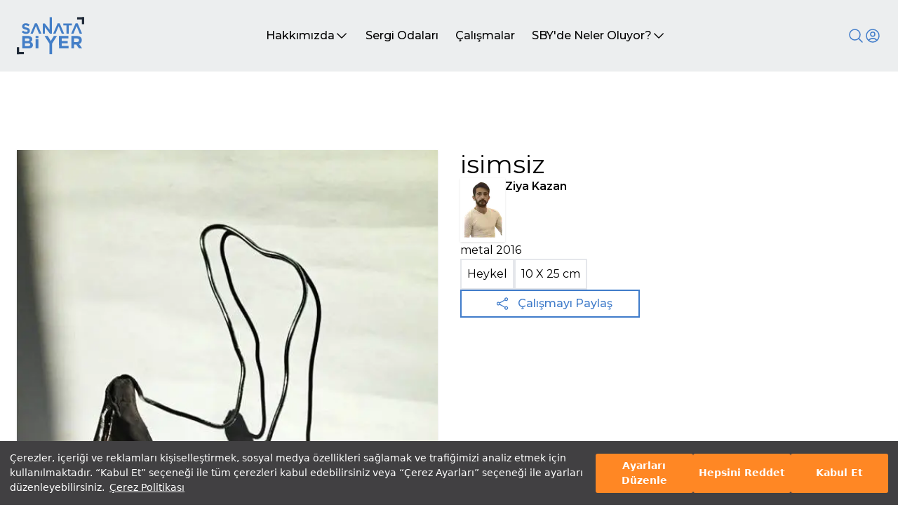

--- FILE ---
content_type: text/html; charset=utf-8
request_url: https://www.sanatabiyer.com/is-detay/10721/isimsiz
body_size: 36681
content:
<!DOCTYPE html><html lang="tr" class="h-full" style="scroll-behavior:smooth"><head><meta charSet="utf-8"/><meta name="viewport" content="width=device-width, initial-scale=1"/><link rel="preload" as="image" href="/_next/static/media/logo.d64ae598.svg" fetchPriority="high"/><link rel="preload" as="image" href="/_next/static/media/loader.e426863b.gif" fetchPriority="high"/><link rel="stylesheet" href="/_next/static/css/a84bb8a16db3640c.css" data-precedence="next"/><link rel="stylesheet" href="/_next/static/css/1b66df4ac8a242db.css" data-precedence="next"/><link rel="stylesheet" href="/_next/static/css/46d2f1b70d0e73f2.css" data-precedence="next"/><link rel="stylesheet" href="/_next/static/css/9bc1ffd3896e0178.css" data-precedence="next"/><link rel="preload" as="script" fetchPriority="low" href="/_next/static/chunks/webpack-f37c5f35551c3234.js"/><script src="/_next/static/chunks/fd9d1056-d348adeb6cc43648.js" async=""></script><script src="/_next/static/chunks/2117-c666a24ea80b5ac8.js" async=""></script><script src="/_next/static/chunks/main-app-b25e975801a967ca.js" async=""></script><script src="/_next/static/chunks/5878-6c9074990a5c407c.js" async=""></script><script src="/_next/static/chunks/2972-d414b67d7029aee2.js" async=""></script><script src="/_next/static/chunks/8470-808c618c72b36de2.js" async=""></script><script src="/_next/static/chunks/4865-211e5e7cdb8ee199.js" async=""></script><script src="/_next/static/chunks/3651-090d39ab1fac61b3.js" async=""></script><script src="/_next/static/chunks/4165-5355828486b78f4b.js" async=""></script><script src="/_next/static/chunks/4408-5e8c07b8e6d7e5e2.js" async=""></script><script src="/_next/static/chunks/4329-99179f854f106af0.js" async=""></script><script src="/_next/static/chunks/922-5aa733ed901f98de.js" async=""></script><script src="/_next/static/chunks/9805-ce2cc8974a169388.js" async=""></script><script src="/_next/static/chunks/app/(website)/is-detay/%5B...detail%5D/page-3f1a141623bc7527.js" async=""></script><script src="/_next/static/chunks/1644-74fc20c72afcb853.js" async=""></script><script src="/_next/static/chunks/7835-8cd6c4a4715c9b0a.js" async=""></script><script src="/_next/static/chunks/3200-6408579a6e4617f8.js" async=""></script><script src="/_next/static/chunks/6944-bd6d42f8cffeec81.js" async=""></script><script src="/_next/static/chunks/7357-3e1f362609d002ab.js" async=""></script><script src="/_next/static/chunks/3353-fcf27b9a8334179b.js" async=""></script><script src="/_next/static/chunks/app/(website)/layout-8b17f9d34761c4c6.js" async=""></script><script src="/_next/static/chunks/app/(website)/loading-fd7a016d14286fd2.js" async=""></script><script src="/_next/static/chunks/1017-e9938c8f986d0e32.js" async=""></script><script src="/_next/static/chunks/app/layout-152711a697f3e8fe.js" async=""></script><script src="/_next/static/chunks/7221-174ff67ccae97fc2.js" async=""></script><script src="/_next/static/chunks/app/page-19aa1558546d7b07.js" async=""></script><link rel="preload" href="https://www.googletagmanager.com/gtag/js?id=G-P9VNKDZ3LN" as="script"/><title>isimsiz - Sanata Bi Yer</title><meta name="description" content="isimsiz  sanat çalışmasının detayı için sayfamızı ziyaret edebilirsiniz - Sanata Bi Yer"/><meta property="og:title" content="isimsiz sanat çalışmasının detayı için sayfamızı ziyaret edebilirsiniz | Sanata Bi Yer"/><meta property="og:description" content="isimsiz  sanat çalışmasının detayı için sayfamızı ziyaret edebilirsiniz - Sanata Bi Yer"/><meta name="twitter:card" content="summary"/><meta name="twitter:title" content="isimsiz sanat çalışmasının detayı için sayfamızı ziyaret edebilirsiniz | Sanata Bi Yer"/><meta name="twitter:description" content="isimsiz  sanat çalışmasının detayı için sayfamızı ziyaret edebilirsiniz - Sanata Bi Yer"/><link rel="icon" href="/favicon.ico" type="image/x-icon" sizes="16x16"/><meta name="next-size-adjust"/><script src="/_next/static/chunks/polyfills-42372ed130431b0a.js" noModule=""></script></head><body class="__className_069ab3 h-full"><div class="Toastify"></div><!--$--><!--$--><div class="flex flex-col justify-between min-h-screen bg-white"><div class="z-40 top-0 flex flex-col w-full h-max sticky"><header scroll="false" class="z-40 flex flex-col h-max items-center w-full  "><div class="flex items-start justify-center w-full bg-[#ECEEEF] "><div class="top-0 flex items-center justify-between w-full max-w-7xl px-6"><a class="flex my-6" href="/"><img alt="logo" fetchPriority="high" width="140" height="79" decoding="async" data-nimg="1" class="w-24" style="color:transparent" src="/_next/static/media/logo.d64ae598.svg"/></a><div class="hidden gap-6 lg:flex
            text-black"><div class="relative group"><a class="relative flex items-center gap-1 px-3 py-2 transition-all duration-300 ease-out group hover:shadow-sm hover:bg-white hover:text-slate-900" href="/hakkimizda"><p class="font-medium text-nowrap">Hakkımızda</p><svg xmlns="http://www.w3.org/2000/svg" fill="none" viewBox="0 0 24 24" stroke-width="1.5" stroke="currentColor" aria-hidden="true" data-slot="icon" width="20" class="transition-all duration-300 ease-out group-hover:rotate-180"><path stroke-linecap="round" stroke-linejoin="round" d="m19.5 8.25-7.5 7.5-7.5-7.5"></path></svg></a><ul class="absolute z-20 flex flex-col min-w-full gap-2 p-2 overflow-auto overflow-x-hidden transition-all duration-500 ease-out bg-white shadow-md opacity-100 max-h-48 " style="transform:scale(0) translateZ(0)"><li class="flex justify-between gap-4 px-2 py-1 font-medium text-slate-500 hover:text-slate-900 hover:bg-slate-100 whitespace-nowrap"><a class="w-full" href="/hakkimizda">Manifesto</a></li><li class="flex justify-between gap-4 px-2 py-1 font-medium text-slate-500 hover:text-slate-900 hover:bg-slate-100 whitespace-nowrap"><a class="w-full" href="/hakkimizda#sby-nedir">Nedir?</a></li><li class="flex justify-between gap-4 px-2 py-1 font-medium text-slate-500 hover:text-slate-900 hover:bg-slate-100 whitespace-nowrap"><a class="w-full" href="/hakkimizda#nasil-calisir">Nasıl Çalışır?</a></li><li class="flex justify-between gap-4 px-2 py-1 font-medium text-slate-500 hover:text-slate-900 hover:bg-slate-100 whitespace-nowrap"><a class="w-full" href="/hakkimizda#danisma-kurulu">Danışma Kurulu</a></li></ul></div><div class="relative group"><a class="relative flex items-center gap-1 px-3 py-2 transition-all duration-300 ease-out group hover:shadow-sm undefined" href="/sergi-odalari"><p class="font-medium text-nowrap">Sergi Odaları</p></a></div><div class="relative group"><a class="relative flex items-center gap-1 px-3 py-2 transition-all duration-300 ease-out group hover:shadow-sm undefined" href="/calismalar?page=1"><p class="font-medium text-nowrap">Çalışmalar</p></a></div><div class="relative group"><a class="relative flex items-center gap-1 px-3 py-2 transition-all duration-300 ease-out group hover:shadow-sm hover:bg-white hover:text-slate-900" href="/sby-de-neler-oluyor"><p class="font-medium text-nowrap">SBY&#x27;de Neler Oluyor?</p><svg xmlns="http://www.w3.org/2000/svg" fill="none" viewBox="0 0 24 24" stroke-width="1.5" stroke="currentColor" aria-hidden="true" data-slot="icon" width="20" class="transition-all duration-300 ease-out group-hover:rotate-180"><path stroke-linecap="round" stroke-linejoin="round" d="m19.5 8.25-7.5 7.5-7.5-7.5"></path></svg></a><ul class="absolute z-20 flex flex-col min-w-full gap-2 p-2 overflow-auto overflow-x-hidden transition-all duration-500 ease-out bg-white shadow-md opacity-100 max-h-48 " style="transform:scale(0) translateZ(0)"><li class="flex justify-between gap-4 px-2 py-1 font-medium text-slate-500 hover:text-slate-900 hover:bg-slate-100 whitespace-nowrap"><a class="w-full" href="/sby-de-neler-oluyor">Sergiler</a></li><li class="flex justify-between gap-4 px-2 py-1 font-medium text-slate-500 hover:text-slate-900 hover:bg-slate-100 whitespace-nowrap"><a class="w-full" href="/sby-de-neler-oluyor#seminerler">Seminerler</a></li><li class="flex justify-between gap-4 px-2 py-1 font-medium text-slate-500 hover:text-slate-900 hover:bg-slate-100 whitespace-nowrap"><a class="w-full" href="/sby-de-neler-oluyor#roportajlar">Röportajlar</a></li></ul></div></div><div class="flex items-center gap-4 "><div class="w-auto h-auto  "><div class="relative flex flex-col w-auto "><button class="z-30" aria-label="Search"><svg xmlns="http://www.w3.org/2000/svg" fill="none" viewBox="0 0 24 24" stroke-width="1.5" stroke="currentColor" aria-hidden="true" data-slot="icon" width="24" class="stroke-tremor-brand-emphasis block"><path stroke-linecap="round" stroke-linejoin="round" d="m21 21-5.197-5.197m0 0A7.5 7.5 0 1 0 5.196 5.196a7.5 7.5 0 0 0 10.607 10.607Z"></path></svg></button><div class="relative hidden"><div class="relative"><input placeholder="Arama..." class="w-full h-16 px-10" autoComplete="on" autofocus="" id="searchInput"/><svg xmlns="http://www.w3.org/2000/svg" fill="none" viewBox="0 0 24 24" stroke-width="1.5" stroke="currentColor" aria-hidden="true" data-slot="icon" width="24" class="stroke-gray-500 absolute z-60 bottom-5 left-3  hidden"><path stroke-linecap="round" stroke-linejoin="round" d="M10.5 19.5 3 12m0 0 7.5-7.5M3 12h18"></path></svg><svg xmlns="http://www.w3.org/2000/svg" fill="none" viewBox="0 0 24 24" stroke-width="1.5" stroke="currentColor" aria-hidden="true" data-slot="icon" width="24" class="stroke-gray-500 absolute z-60 bottom-5 right-3  hidden"><path stroke-linecap="round" stroke-linejoin="round" d="m21 21-5.197-5.197m0 0A7.5 7.5 0 1 0 5.196 5.196a7.5 7.5 0 0 0 10.607 10.607Z"></path></svg></div><div class="shadow-header-custom flex-col w-full z-50 bg-white absolute top-16 transition-all ease-in duration-1000 overflow-y-scroll max-h-[500px] hidden"></div></div></div></div><div class="hidden relative laptop:flex"><button aria-label="User icon"><svg xmlns="http://www.w3.org/2000/svg" fill="none" viewBox="0 0 24 24" stroke-width="1.5" stroke="currentColor" aria-hidden="true" data-slot="icon" width="24" class="hidden lg:flex
                  stroke-tremor-brand-emphasis lg:flex"><path stroke-linecap="round" stroke-linejoin="round" d="M17.982 18.725A7.488 7.488 0 0 0 12 15.75a7.488 7.488 0 0 0-5.982 2.975m11.963 0a9 9 0 1 0-11.963 0m11.963 0A8.966 8.966 0 0 1 12 21a8.966 8.966 0 0 1-5.982-2.275M15 9.75a3 3 0 1 1-6 0 3 3 0 0 1 6 0Z"></path></svg></button><div class="hidden absolute right-0 top-10 flex-col items-center gap-1 p-2 z-10 transition-all duration-300 ease-out bg-white shadow-lg 
                  lg:hidden"><p>Öğrenci misin?</p><div class="flex items-center gap-3"><a class="px-4 py-2 text-white transition-all duration-300 ease-out border bg-tremor-brand-emphasis hover:shadow-lg hover:mt-0 hover:mb-2 whitespace-nowrap" href="/uye-ol">Üye Ol</a><p class="my-4 whitespace-nowrap">ya da</p><a class="px-4 py-2 transition-all duration-300 ease-out border border-tremor-brand-emphasis hover:shadow-lg hover:mt-0 hover:mb-2 whitespace-nowrap" href="/giris-yap">Giriş Yap</a></div></div></div><div class="flex laptop:hidden gap-4"><div class="flex flex-col border-none shadow-none lg:hidden"><button class="bg-transparent !important border-none shadow-none w-max h-min pr-0"><svg xmlns="http://www.w3.org/2000/svg" fill="none" viewBox="0 0 24 24" stroke-width="1.5" stroke="currentColor" aria-hidden="true" data-slot="icon" class="stroke-tremor-brand-emphasis" width="24"><path stroke-linecap="round" stroke-linejoin="round" d="M17.982 18.725A7.488 7.488 0 0 0 12 15.75a7.488 7.488 0 0 0-5.982 2.975m11.963 0a9 9 0 1 0-11.963 0m11.963 0A8.966 8.966 0 0 1 12 21a8.966 8.966 0 0 1-5.982-2.275M15 9.75a3 3 0 1 1-6 0 3 3 0 0 1 6 0Z"></path></svg></button><div class="hidden"><div class="absolute w-full bg-white right-0 z-50 flex-col hidden"><div class="tremor-AccordionList-root rounded-tremor-default shadow-tremor-card dark:shadow-dark-tremor-card"><div class="tremor-Accordion-root overflow-hidden bg-tremor-background border-tremor-border dark:bg-dark-tremor-background dark:border-dark-tremor-border rounded-t-tremor-default border" data-headlessui-state=""><button class="tremor-AccordionHeader-root w-full flex items-center justify-between px-4 py-3 text-tremor-content-emphasis dark:text-dark-tremor-content-emphasis" id="headlessui-disclosure-button-:Refljskq:" type="button" aria-expanded="false" data-headlessui-state=""><div class="tremor-AccordionHeader-children flex flex-1 text-inherit mr-4">Öğrenci misiniz?</div><div><svg xmlns="http://www.w3.org/2000/svg" viewBox="0 0 24 24" fill="currentColor" class="tremor-AccordionHeader-arrowIcon h-5 w-5 -mr-1 text-tremor-content-subtle dark:text-dark-tremor-content-subtle transition-all -rotate-180"><path d="M11.9999 10.8284L7.0502 15.7782L5.63599 14.364L11.9999 8L18.3639 14.364L16.9497 15.7782L11.9999 10.8284Z"></path></svg></div></button></div></div></div></div></div><div class="flex flex-col border-none shadow-none lg:hidden"><button class="bg-transparent !important border-none shadow-none w-max h-min pr-0"><svg xmlns="http://www.w3.org/2000/svg" fill="none" viewBox="0 0 24 24" stroke-width="1.5" stroke="currentColor" aria-hidden="true" data-slot="icon" class="stroke-tremor-brand-emphasis" width="24"><path stroke-linecap="round" stroke-linejoin="round" d="M3.75 5.25h16.5m-16.5 4.5h16.5m-16.5 4.5h16.5m-16.5 4.5h16.5"></path></svg></button><div class="hidden"><div class="tremor-AccordionList-root rounded-tremor-default shadow-tremor-card dark:shadow-dark-tremor-card absolute w-full bg-white right-0 z-50 flex-col hidden"><div class="tremor-Accordion-root overflow-hidden bg-tremor-background border-tremor-border dark:bg-dark-tremor-background dark:border-dark-tremor-border rounded-t-tremor-default border" data-headlessui-state=""><button class="tremor-AccordionHeader-root w-full flex items-center justify-between px-4 py-3 text-tremor-content-emphasis dark:text-dark-tremor-content-emphasis" tremor-content-subtle="false" id="headlessui-disclosure-button-:R16nljskq:" type="button" aria-expanded="false" data-headlessui-state=""><div class="tremor-AccordionHeader-children flex flex-1 text-inherit mr-4">Hakkımızda</div><div><svg xmlns="http://www.w3.org/2000/svg" viewBox="0 0 24 24" fill="currentColor" class="tremor-AccordionHeader-arrowIcon h-5 w-5 -mr-1 text-tremor-content-subtle dark:text-dark-tremor-content-subtle transition-all -rotate-180"><path d="M11.9999 10.8284L7.0502 15.7782L5.63599 14.364L11.9999 8L18.3639 14.364L16.9497 15.7782L11.9999 10.8284Z"></path></svg></div></button><a class="block" href="/hakkimizda"></a><a class="block" href="/hakkimizda#sby-nedir"></a><a class="block" href="/hakkimizda#nasil-calisir"></a><a class="block" href="/hakkimizda#danisma-kurulu"></a></div><div class="tremor-Accordion-root overflow-hidden bg-tremor-background border-tremor-border dark:bg-dark-tremor-background dark:border-dark-tremor-border border-l border-r border-b" data-headlessui-state=""><button class="tremor-AccordionHeader-root w-full flex items-center justify-between px-4 py-3 text-tremor-content-emphasis dark:text-dark-tremor-content-emphasis" tremor-content-subtle="false" id="headlessui-disclosure-button-:R1anljskq:" type="button" aria-expanded="false" data-headlessui-state=""><div class="tremor-AccordionHeader-children flex flex-1 text-inherit mr-4">Sergi Odaları</div><div><svg xmlns="http://www.w3.org/2000/svg" viewBox="0 0 24 24" fill="currentColor" class="tremor-AccordionHeader-arrowIcon h-5 w-5 -mr-1 text-tremor-content-subtle dark:text-dark-tremor-content-subtle transition-all -rotate-180"><path d="M11.9999 10.8284L7.0502 15.7782L5.63599 14.364L11.9999 8L18.3639 14.364L16.9497 15.7782L11.9999 10.8284Z"></path></svg></div></button></div><div class="tremor-Accordion-root overflow-hidden bg-tremor-background border-tremor-border dark:bg-dark-tremor-background dark:border-dark-tremor-border border-l border-r border-b" data-headlessui-state=""><a href="/calismalar?page=1"><button class="flex justify-start w-full px-4 py-3">Çalışmalar</button></a></div><div class="tremor-Accordion-root overflow-hidden bg-tremor-background border-tremor-border dark:bg-dark-tremor-background dark:border-dark-tremor-border rounded-b-tremor-default border-l border-r border-b" data-headlessui-state=""><button class="tremor-AccordionHeader-root w-full flex items-center justify-between px-4 py-3 text-tremor-content-emphasis dark:text-dark-tremor-content-emphasis" tremor-content-subtle="false" id="headlessui-disclosure-button-:R1inljskq:" type="button" aria-expanded="false" data-headlessui-state=""><div class="tremor-AccordionHeader-children flex flex-1 text-inherit mr-4">SBY&#x27;de Neler Oluyor?</div><div><svg xmlns="http://www.w3.org/2000/svg" viewBox="0 0 24 24" fill="currentColor" class="tremor-AccordionHeader-arrowIcon h-5 w-5 -mr-1 text-tremor-content-subtle dark:text-dark-tremor-content-subtle transition-all -rotate-180"><path d="M11.9999 10.8284L7.0502 15.7782L5.63599 14.364L11.9999 8L18.3639 14.364L16.9497 15.7782L11.9999 10.8284Z"></path></svg></div></button><a class="block" href="/sby-de-neler-oluyor"></a><a class="block" href="/sby-de-neler-oluyor#seminerler"></a><a class="block" href="/sby-de-neler-oluyor#roportajlar"></a></div></div></div></div></div></div></div></div></header><div class="hidden"><div class="swiper !w-full h-[80vh] banner-swiper"><div class="swiper-wrapper"></div><div class="swiper-button-prev"></div><div class="swiper-button-next"></div><div class="relative flex items-center justify-center w-full gap-4 px-6 mx-auto mobile:justify-start bottom-16 max-w-7xl"></div></div></div></div><!--$--><div class="min-h-full"><!--$--><div class="flex flex-col items-center gap-16 my-8 tablet:my-20 laptop:my-24 desktop:my-28"><div class="flex flex-col w-full gap-8 px-6 lg:grid lg:grid-cols-2 max-w-7xl"><div class="relative flex w-full"><div class="flex justify-center w-full h-screen"><img alt="loader" fetchPriority="high" width="64" height="64" decoding="async" data-nimg="1" class="mt-12 w-fit h-fit" style="color:transparent" src="/_next/static/media/loader.e426863b.gif"/></div></div><div class="flex flex-col col-span-2 gap-6 h-fit tablet:col-span-1"><div class="flex flex-col gap-4"><h1 class="text-4xl"></h1><div class="flex gap-4"><div class="flex flex-col justify-between"><span class="font-semibold"></span><div class="flex gap-3"><button variant="secondary" class="border-2 py-2 px-4 md:text-sm text-[10px] font-medium border-tremor-brand-emphasis text-tremor-brand-emphasis">Profili görüntüle</button></div></div></div></div><p></p><div class="flex flex-col gap-4 "><div class="flex gap-2"><div class="p-2 border-2"></div><div class="p-2 border-2"> X <!-- --> cm</div></div><p></p></div><div class="relative  flex items-center w-[300px] md:w-64 gap-2 px-2 py-3 font-medium text-tremor-brand-emphasis cursor-pointer transition-all duration-300 ease-out h-10 border-2 border-tremor-brand-emphasis"><button class="absolute left-12"><svg xmlns="http://www.w3.org/2000/svg" fill="none" viewBox="0 0 24 24" stroke-width="1.5" stroke="currentColor" aria-hidden="true" data-slot="icon" width="20"><path stroke-linecap="round" stroke-linejoin="round" d="M7.217 10.907a2.25 2.25 0 1 0 0 2.186m0-2.186c.18.324.283.696.283 1.093s-.103.77-.283 1.093m0-2.186 9.566-5.314m-9.566 7.5 9.566 5.314m0 0a2.25 2.25 0 1 0 3.935 2.186 2.25 2.25 0 0 0-3.935-2.186Zm0-12.814a2.25 2.25 0 1 0 3.933-2.185 2.25 2.25 0 0 0-3.933 2.185Z"></path></svg></button><button class="absolute sm:!flex " style="opacity:0"><svg xmlns="http://www.w3.org/2000/svg" fill="none" viewBox="0 0 24 24" stroke-width="1.5" stroke="white" aria-hidden="true" data-slot="icon" width="25"><path stroke-linecap="round" stroke-linejoin="round" d="M15.75 19.5 8.25 12l7.5-7.5"></path></svg></button><div class="absolute z-30 w-max !left-20">Çalışmayı Paylaş</div><div class="absolute flex gap-3 left-20" style="opacity:0"><button aria-label="twitter" style="background-color:transparent;border:none;padding:0;font:inherit;color:inherit;cursor:pointer;outline:none"><img alt="social-media" loading="lazy" width="25" height="25" decoding="async" data-nimg="1" style="color:transparent" src="/_next/static/media/x.bea92831.svg"/></button><button aria-label="whatsapp" style="background-color:transparent;border:none;padding:0;font:inherit;color:inherit;cursor:pointer;outline:none"><img color="white" alt="social-media" loading="lazy" width="25" height="25" decoding="async" data-nimg="1" style="color:transparent" src="/_next/static/media/whatsapp.76fe22cb.svg"/></button><div class="fb-share-button" data-href="https://www.sanatabiyer.com/" data-layout="" data-size=""><a target="_blank" class="fb-xfbml-parse-ignore" href="https://www.facebook.com/sharer/sharer.php?u=undefined"><img color="white" alt="social-media" loading="lazy" width="25" height="25" decoding="async" data-nimg="1" style="color:transparent" src="/_next/static/media/facebook.c09e6205.svg"/></a></div><button aria-label="pinterest" style="background-color:transparent;border:none;padding:0;font:inherit;color:inherit;cursor:pointer;outline:none"><img alt="social-media" loading="lazy" width="25" height="25" decoding="async" data-nimg="1" style="color:transparent" src="/_next/static/media/pinterest.8d5a5afa.svg"/></button></div></div></div></div></div><!--/$--></div><!--/$--><footer class="flex flex-col items-center w-full bg-gray-100"><div class="flex flex-col items-start justify-between w-full px-6 my-12 lg:flex-row max-w-7xl"><img alt="Doğuş Grup Logo" loading="lazy" width="146" height="47" decoding="async" data-nimg="1" class="ml-6" style="color:transparent" src="/_next/static/media/dogus-grup-logo.d609655d.svg"/><div class="flex justify-around w-full gap-4 px-6 mt-6 lg:mt-0"><div class="flex flex-col justify-between w-full lg:w-auto"><a class="font-bold hover:underline" href="/">Anasayfa</a><a class="font-bold hover:underline" href="/calismalar?page=1">Çalışmalar</a><a class="font-bold hover:underline" href="/hakkimizda">Hakkımızda</a><a class="font-bold hover:underline" href="/sby-de-neler-oluyor">SBY&#x27;de Neler Oluyor?</a></div><div class="flex flex-col gap-4"><a class="font-bold hover:underline" href="/sergi-odalari">Sergi Odaları</a></div></div><div class="flex flex-col gap-8 px-6 mt-8 lg:px-0 lg:mt-0"><a class="font-bold text-tremor-brand-emphasis hover:underline" href="mailto:info@sanatabiyer.com">info@sanatabiyer.com</a><a class="pr-3 font-bold text-tremor-brand-emphasis hover:underline" href="/sss">Sıkça Sorulan Sorular</a><div class="flex justify-between"><a target="_blank" href="https://www.instagram.com/sanatabiyer/?hl=tr"><img color="tremor-brand-emphasis" stroke="blue" alt="Instagram logo" loading="lazy" width="33" height="32" decoding="async" data-nimg="1" class="stroke-tremor-brand-emphasis" style="color:transparent" src="/_next/static/media/brand-instagram.1af4edc8.svg"/></a><a target="_blank" href="https://tr.linkedin.com/showcase/sanatabiyer/"><img color="tremor-brand-emphasis" stroke="blue" alt="LinkedIn logo" loading="lazy" width="33" height="32" decoding="async" data-nimg="1" class="stroke-tremor-brand-emphasis" style="color:transparent" src="/_next/static/media/brand-linkedin.effab6d8.svg"/></a><a target="_blank" href="https://www.dogusgrubu.com.tr/tr/sanata-bi-yer-2"><img color="tremor-brand-emphasis" stroke="blue" alt="Doğuş Grup logo" loading="lazy" width="26" height="26" decoding="async" data-nimg="1" class="stroke-tremor-brand-emphasis" style="color:transparent" src="/_next/static/media/d-group.bf3e1928.svg"/></a><a target="_blank" href="mailto:info@sanatabiyer.com"><img color="tremor-brand-emphasis" stroke="blue" alt="Mail logo" loading="lazy" width="26" height="26" decoding="async" data-nimg="1" class="stroke-tremor-brand-emphasis" style="color:transparent" src="/_next/static/media/mail.397ac570.svg"/></a></div></div></div><div class="w-full h-[1px] bg-tremor-brand-emphasis"></div><div class="px-12 my-3">© 2024 SanataBiYer - Tüm Hakları Saklıdır -<!-- --> <a class="text-tremor-brand-emphasis hover:underline" href="/web-sitesi-kullanim-kosullari">Kullanım Koşulları</a> <!-- -->-<!-- --> <a class="text-tremor-brand-emphasis hover:underline" href="/aydinlatma-metni">Aydınlatma Metni</a> <!-- -->-<!-- --> <a class="text-tremor-brand-emphasis hover:underline" href="/cerez-politikasi">Çerez Politikası</a> <!-- -->-<!-- --> <button class="text-tremor-brand-emphasis hover:underline">Çerez Ayarları</button></div></footer></div><!--/$--><!--/$--><script src="/_next/static/chunks/webpack-f37c5f35551c3234.js" async=""></script><script>(self.__next_f=self.__next_f||[]).push([0]);self.__next_f.push([2,null])</script><script>self.__next_f.push([1,"1:HL[\"/_next/static/media/904be59b21bd51cb-s.p.woff2\",\"font\",{\"crossOrigin\":\"\",\"type\":\"font/woff2\"}]\n2:HL[\"/_next/static/css/a84bb8a16db3640c.css\",\"style\"]\n3:HL[\"/_next/static/css/1b66df4ac8a242db.css\",\"style\"]\n4:HL[\"/_next/static/css/46d2f1b70d0e73f2.css\",\"style\"]\n5:HL[\"/_next/static/css/9bc1ffd3896e0178.css\",\"style\"]\n"])</script><script>self.__next_f.push([1,"6:I[12846,[],\"\"]\n8:I[19107,[],\"ClientPageRoot\"]\n9:I[52504,[\"5878\",\"static/chunks/5878-6c9074990a5c407c.js\",\"2972\",\"static/chunks/2972-d414b67d7029aee2.js\",\"8470\",\"static/chunks/8470-808c618c72b36de2.js\",\"4865\",\"static/chunks/4865-211e5e7cdb8ee199.js\",\"3651\",\"static/chunks/3651-090d39ab1fac61b3.js\",\"4165\",\"static/chunks/4165-5355828486b78f4b.js\",\"4408\",\"static/chunks/4408-5e8c07b8e6d7e5e2.js\",\"4329\",\"static/chunks/4329-99179f854f106af0.js\",\"922\",\"static/chunks/922-5aa733ed901f98de.js\",\"9805\",\"static/chunks/9805-ce2cc8974a169388.js\",\"9037\",\"static/chunks/app/(website)/is-detay/%5B...detail%5D/page-3f1a141623bc7527.js\"],\"default\",1]\na:I[4707,[],\"\"]\nc:I[36423,[],\"\"]\nd:I[21464,[\"5878\",\"static/chunks/5878-6c9074990a5c407c.js\",\"2972\",\"static/chunks/2972-d414b67d7029aee2.js\",\"8470\",\"static/chunks/8470-808c618c72b36de2.js\",\"3651\",\"static/chunks/3651-090d39ab1fac61b3.js\",\"1644\",\"static/chunks/1644-74fc20c72afcb853.js\",\"4329\",\"static/chunks/4329-99179f854f106af0.js\",\"7835\",\"static/chunks/7835-8cd6c4a4715c9b0a.js\",\"3200\",\"static/chunks/3200-6408579a6e4617f8.js\",\"6944\",\"static/chunks/6944-bd6d42f8cffeec81.js\",\"7357\",\"static/chunks/7357-3e1f362609d002ab.js\",\"3353\",\"static/chunks/3353-fcf27b9a8334179b.js\",\"2056\",\"static/chunks/app/(website)/layout-8b17f9d34761c4c6.js\"],\"default\",1]\ne:I[65878,[\"5878\",\"static/chunks/5878-6c9074990a5c407c.js\",\"8439\",\"static/chunks/app/(website)/loading-fd7a016d14286fd2.js\"],\"Image\"]\nf:I[14888,[\"5878\",\"static/chunks/5878-6c9074990a5c407c.js\",\"1644\",\"static/chunks/1644-74fc20c72afcb853.js\",\"1017\",\"static/chunks/1017-e9938c8f986d0e32.js\",\"3185\",\"static/chunks/app/layout-152711a697f3e8fe.js\"],\"GoogleAnalytics\"]\n10:I[14418,[\"5878\",\"static/chunks/5878-6c9074990a5c407c.js\",\"1644\",\"static/chunks/1644-74fc20c72afcb853.js\",\"1017\",\"static/chunks/1017-e9938c8f986d0e32.js\",\"3185\",\"static/chunks/app/layout-152711a697f3e8fe.js\"],\"default\"]\n11:I[3535,[\"5878\",\"static/chunks/5878-6c9074990a5c407c.js\",\"1644\",\"static/chunks/1644-74fc20c72afcb853.js\",\"1017\",\"static/chunks/1017-e9938c8f986d0e32.js\",\"3185\",\"static/chunk"])</script><script>self.__next_f.push([1,"s/app/layout-152711a697f3e8fe.js\"],\"PolicyUpdatePopup\"]\n12:I[7409,[\"5878\",\"static/chunks/5878-6c9074990a5c407c.js\",\"1644\",\"static/chunks/1644-74fc20c72afcb853.js\",\"1017\",\"static/chunks/1017-e9938c8f986d0e32.js\",\"3185\",\"static/chunks/app/layout-152711a697f3e8fe.js\"],\"ToastContainer\"]\n13:\"$Sreact.suspense\"\n17:I[61060,[],\"\"]\nb:[\"detail\",\"10721/isimsiz\",\"c\"]\n14:{\"src\":\"/_next/static/media/loader.e426863b.gif\",\"height\":64,\"width\":64,\"blurWidth\":0,\"blurHeight\":0}\n18:[]\n"])</script><script>self.__next_f.push([1,"0:[\"$\",\"$L6\",null,{\"buildId\":\"ilQ9gy0lJ1ZEd62rOtFuJ\",\"assetPrefix\":\"\",\"urlParts\":[\"\",\"is-detay\",\"10721\",\"isimsiz\"],\"initialTree\":[\"\",{\"children\":[\"(website)\",{\"children\":[\"is-detay\",{\"children\":[[\"detail\",\"10721/isimsiz\",\"c\"],{\"children\":[\"__PAGE__\",{}]}]}]}]},\"$undefined\",\"$undefined\",true],\"initialSeedData\":[\"\",{\"children\":[\"(website)\",{\"children\":[\"is-detay\",{\"children\":[[\"detail\",\"10721/isimsiz\",\"c\"],{\"children\":[\"__PAGE__\",{},[[\"$L7\",[\"$\",\"$L8\",null,{\"props\":{\"params\":{\"detail\":[\"10721\",\"isimsiz\"]},\"searchParams\":{}},\"Component\":\"$9\"}],null],null],null]},[[null,[\"$\",\"$La\",null,{\"parallelRouterKey\":\"children\",\"segmentPath\":[\"children\",\"(website)\",\"children\",\"is-detay\",\"children\",\"$b\",\"children\"],\"error\":\"$undefined\",\"errorStyles\":\"$undefined\",\"errorScripts\":\"$undefined\",\"template\":[\"$\",\"$Lc\",null,{}],\"templateStyles\":\"$undefined\",\"templateScripts\":\"$undefined\",\"notFound\":\"$undefined\",\"notFoundStyles\":\"$undefined\"}]],null],null]},[null,[\"$\",\"$La\",null,{\"parallelRouterKey\":\"children\",\"segmentPath\":[\"children\",\"(website)\",\"children\",\"is-detay\",\"children\"],\"error\":\"$undefined\",\"errorStyles\":\"$undefined\",\"errorScripts\":\"$undefined\",\"template\":[\"$\",\"$Lc\",null,{}],\"templateStyles\":\"$undefined\",\"templateScripts\":\"$undefined\",\"notFound\":\"$undefined\",\"notFoundStyles\":\"$undefined\"}]],null]},[[[[\"$\",\"link\",\"0\",{\"rel\":\"stylesheet\",\"href\":\"/_next/static/css/46d2f1b70d0e73f2.css\",\"precedence\":\"next\",\"crossOrigin\":\"$undefined\"}],[\"$\",\"link\",\"1\",{\"rel\":\"stylesheet\",\"href\":\"/_next/static/css/9bc1ffd3896e0178.css\",\"precedence\":\"next\",\"crossOrigin\":\"$undefined\"}]],[\"$\",\"$Ld\",null,{\"children\":[\"$\",\"$La\",null,{\"parallelRouterKey\":\"children\",\"segmentPath\":[\"children\",\"(website)\",\"children\"],\"error\":\"$undefined\",\"errorStyles\":\"$undefined\",\"errorScripts\":\"$undefined\",\"template\":[\"$\",\"$Lc\",null,{}],\"templateStyles\":\"$undefined\",\"templateScripts\":\"$undefined\",\"notFound\":\"$undefined\",\"notFoundStyles\":\"$undefined\"}],\"params\":{}}]],null],[[\"$\",\"div\",null,{\"className\":\"flex justify-center w-full h-screen\",\"children\":[\"$\",\"$Le\",null,{\"src\":{\"src\":\"/_next/static/media/loader.e426863b.gif\",\"height\":64,\"width\":64,\"blurWidth\":0,\"blurHeight\":0},\"alt\":\"loader\",\"priority\":true,\"unoptimized\":true,\"className\":\"mt-12 w-fit h-fit\"}]}],[],[]]]},[[[[\"$\",\"link\",\"0\",{\"rel\":\"stylesheet\",\"href\":\"/_next/static/css/a84bb8a16db3640c.css\",\"precedence\":\"next\",\"crossOrigin\":\"$undefined\"}],[\"$\",\"link\",\"1\",{\"rel\":\"stylesheet\",\"href\":\"/_next/static/css/1b66df4ac8a242db.css\",\"precedence\":\"next\",\"crossOrigin\":\"$undefined\"}]],[\"$\",\"html\",null,{\"lang\":\"tr\",\"className\":\"h-full\",\"style\":{\"scrollBehavior\":\"smooth\"},\"children\":[[\"$\",\"$Lf\",null,{\"gaId\":\"G-P9VNKDZ3LN\"}],[\"$\",\"body\",null,{\"className\":\"__className_069ab3 h-full\",\"children\":[[\"$\",\"$L10\",null,{}],[\"$\",\"$L11\",null,{}],[\"$\",\"$L12\",null,{\"position\":\"bottom-right\",\"autoClose\":8000}],[\"$\",\"$13\",null,{\"fallback\":[\"$\",\"div\",null,{\"className\":\"flex justify-center w-full h-screen\",\"children\":[\"$\",\"$Le\",null,{\"src\":\"$14\",\"alt\":\"loader\",\"priority\":true,\"unoptimized\":true,\"className\":\"mt-12 w-fit h-fit\"}]}],\"children\":[\"$\",\"$La\",null,{\"parallelRouterKey\":\"children\",\"segmentPath\":[\"children\"],\"error\":\"$undefined\",\"errorStyles\":\"$undefined\",\"errorScripts\":\"$undefined\",\"template\":[\"$\",\"$Lc\",null,{}],\"templateStyles\":\"$undefined\",\"templateScripts\":\"$undefined\",\"notFound\":\"$L15\",\"notFoundStyles\":[[\"$\",\"link\",\"0\",{\"rel\":\"stylesheet\",\"href\":\"/_next/static/css/46d2f1b70d0e73f2.css\",\"precedence\":\"next\",\"crossOrigin\":\"$undefined\"}],[\"$\",\"link\",\"1\",{\"rel\":\"stylesheet\",\"href\":\"/_next/static/css/9bc1ffd3896e0178.css\",\"precedence\":\"next\",\"crossOrigin\":\"$undefined\"}]]}]}]]}]]}]],null],[[\"$\",\"div\",null,{\"className\":\"flex justify-center w-full h-screen\",\"children\":[\"$\",\"$Le\",null,{\"src\":\"$14\",\"alt\":\"loader\",\"priority\":true,\"unoptimized\":true,\"className\":\"mt-12 w-fit h-fit\"}]}],[],[]]],\"couldBeIntercepted\":false,\"initialHead\":[null,\"$L16\"],\"globalErrorComponent\":\"$17\",\"missingSlots\":\"$W18\"}]\n"])</script><script>self.__next_f.push([1,"19:I[62511,[\"5878\",\"static/chunks/5878-6c9074990a5c407c.js\",\"2972\",\"static/chunks/2972-d414b67d7029aee2.js\",\"8470\",\"static/chunks/8470-808c618c72b36de2.js\",\"4865\",\"static/chunks/4865-211e5e7cdb8ee199.js\",\"3651\",\"static/chunks/3651-090d39ab1fac61b3.js\",\"4165\",\"static/chunks/4165-5355828486b78f4b.js\",\"1644\",\"static/chunks/1644-74fc20c72afcb853.js\",\"4408\",\"static/chunks/4408-5e8c07b8e6d7e5e2.js\",\"4329\",\"static/chunks/4329-99179f854f106af0.js\",\"7835\",\"static/chunks/7835-8cd6c4a4715c9b0a.js\",\"3200\",\"static/chunks/3200-6408579a6e4617f8.js\",\"6944\",\"static/chunks/6944-bd6d42f8cffeec81.js\",\"7357\",\"static/chunks/7357-3e1f362609d002ab.js\",\"3353\",\"static/chunks/3353-fcf27b9a8334179b.js\",\"7221\",\"static/chunks/7221-174ff67ccae97fc2.js\",\"1931\",\"static/chunks/app/page-19aa1558546d7b07.js\"],\"default\"]\n1a:I[12954,[\"5878\",\"static/chunks/5878-6c9074990a5c407c.js\",\"2972\",\"static/chunks/2972-d414b67d7029aee2.js\",\"8470\",\"static/chunks/8470-808c618c72b36de2.js\",\"4865\",\"static/chunks/4865-211e5e7cdb8ee199.js\",\"3651\",\"static/chunks/3651-090d39ab1fac61b3.js\",\"4165\",\"static/chunks/4165-5355828486b78f4b.js\",\"1644\",\"static/chunks/1644-74fc20c72afcb853.js\",\"4408\",\"static/chunks/4408-5e8c07b8e6d7e5e2.js\",\"4329\",\"static/chunks/4329-99179f854f106af0.js\",\"7835\",\"static/chunks/7835-8cd6c4a4715c9b0a.js\",\"3200\",\"static/chunks/3200-6408579a6e4617f8.js\",\"6944\",\"static/chunks/6944-bd6d42f8cffeec81.js\",\"7357\",\"static/chunks/7357-3e1f362609d002ab.js\",\"3353\",\"static/chunks/3353-fcf27b9a8334179b.js\",\"7221\",\"static/chunks/7221-174ff67ccae97fc2.js\",\"1931\",\"static/chunks/app/page-19aa1558546d7b07.js\"],\"default\"]\n15:[\"$\",\"div\",null,{\"className\":\"flex flex-col justify-between h-screen\",\"children\":[[\"$\",\"$L19\",null,{}],[\"$\",\"div\",null,{\"className\":\"flex flex-col items-center justify-center gap-16 my-8\",\"children\":[[\"$\",\"$Le\",null,{\"src\":{\"src\":\"/_next/static/media/404_head.8bd448bd.png\",\"height\":300,\"width\":770,\"blurDataURL\":\"[data-uri]"])</script><script>self.__next_f.push([1,"mkAAAAJcEhZcwAACxMAAAsTAQCanBgAAAAgSURBVHicY2BgYmZjYWRiYmBkYmZnZ2UAAUYWNlYGRgADcwA/Qf4SsQAAAABJRU5ErkJggg==\",\"blurWidth\":8,\"blurHeight\":3},\"alt\":\"not found\",\"priority\":true}],[\"$\",\"p\",null,{\"children\":\"Üzgünüz, görüntülemeye çalıştığınız sayfa mevcut değil.\"}],[\"$\",\"a\",null,{\"href\":\"/\",\"className\":\"transition-all duration-300 ease-out hover:text-tremor-brand-emphasis\",\"title\":\"Ana Sayfa\",\"children\":\"ANA SAYFA İÇİN TIKLAYINIZ\"}]]}],[\"$\",\"$L1a\",null,{}]]}]\n16:[[\"$\",\"meta\",\"0\",{\"name\":\"viewport\",\"content\":\"width=device-width, initial-scale=1\"}],[\"$\",\"meta\",\"1\",{\"charSet\":\"utf-8\"}],[\"$\",\"title\",\"2\",{\"children\":\"isimsiz - Sanata Bi Yer\"}],[\"$\",\"meta\",\"3\",{\"name\":\"description\",\"content\":\"isimsiz  sanat çalışmasının detayı için sayfamızı ziyaret edebilirsiniz - Sanata Bi Yer\"}],[\"$\",\"meta\",\"4\",{\"property\":\"og:title\",\"content\":\"isimsiz sanat çalışmasının detayı için sayfamızı ziyaret edebilirsiniz | Sanata Bi Yer\"}],[\"$\",\"meta\",\"5\",{\"property\":\"og:description\",\"content\":\"isimsiz  sanat çalışmasının detayı için sayfamızı ziyaret edebilirsiniz - Sanata Bi Yer\"}],[\"$\",\"meta\",\"6\",{\"name\":\"twitter:card\",\"content\":\"summary\"}],[\"$\",\"meta\",\"7\",{\"name\":\"twitter:title\",\"content\":\"isimsiz sanat çalışmasının detayı için sayfamızı ziyaret edebilirsiniz | Sanata Bi Yer\"}],[\"$\",\"meta\",\"8\",{\"name\":\"twitter:description\",\"content\":\"isimsiz  sanat çalışmasının detayı için sayfamızı ziyaret edebilirsiniz - Sanata Bi Yer\"}],[\"$\",\"link\",\"9\",{\"rel\":\"icon\",\"href\":\"/favicon.ico\",\"type\":\"image/x-icon\",\"sizes\":\"16x16\"}],[\"$\",\"meta\",\"10\",{\"name\":\"next-size-adjust\"}]]\n7:null\n"])</script></body></html>

--- FILE ---
content_type: application/javascript; charset=UTF-8
request_url: https://www.sanatabiyer.com/_next/static/chunks/3651-090d39ab1fac61b3.js
body_size: 14823
content:
(self.webpackChunk_N_E=self.webpackChunk_N_E||[]).push([[3651],{40257:function(e,t,n){"use strict";var r,o;e.exports=(null==(r=n.g.process)?void 0:r.env)&&"object"==typeof(null==(o=n.g.process)?void 0:o.env)?n.g.process:n(44227)},44227:function(e){!function(){var t={229:function(e){var t,n,r,o=e.exports={};function i(){throw Error("setTimeout has not been defined")}function u(){throw Error("clearTimeout has not been defined")}function l(e){if(t===setTimeout)return setTimeout(e,0);if((t===i||!t)&&setTimeout)return t=setTimeout,setTimeout(e,0);try{return t(e,0)}catch(n){try{return t.call(null,e,0)}catch(n){return t.call(this,e,0)}}}!function(){try{t="function"==typeof setTimeout?setTimeout:i}catch(e){t=i}try{n="function"==typeof clearTimeout?clearTimeout:u}catch(e){n=u}}();var a=[],s=!1,c=-1;function f(){s&&r&&(s=!1,r.length?a=r.concat(a):c=-1,a.length&&d())}function d(){if(!s){var e=l(f);s=!0;for(var t=a.length;t;){for(r=a,a=[];++c<t;)r&&r[c].run();c=-1,t=a.length}r=null,s=!1,function(e){if(n===clearTimeout)return clearTimeout(e);if((n===u||!n)&&clearTimeout)return n=clearTimeout,clearTimeout(e);try{n(e)}catch(t){try{return n.call(null,e)}catch(t){return n.call(this,e)}}}(e)}}function p(e,t){this.fun=e,this.array=t}function h(){}o.nextTick=function(e){var t=Array(arguments.length-1);if(arguments.length>1)for(var n=1;n<arguments.length;n++)t[n-1]=arguments[n];a.push(new p(e,t)),1!==a.length||s||l(d)},p.prototype.run=function(){this.fun.apply(null,this.array)},o.title="browser",o.browser=!0,o.env={},o.argv=[],o.version="",o.versions={},o.on=h,o.addListener=h,o.once=h,o.off=h,o.removeListener=h,o.removeAllListeners=h,o.emit=h,o.prependListener=h,o.prependOnceListener=h,o.listeners=function(e){return[]},o.binding=function(e){throw Error("process.binding is not supported")},o.cwd=function(){return"/"},o.chdir=function(e){throw Error("process.chdir is not supported")},o.umask=function(){return 0}}},n={};function r(e){var o=n[e];if(void 0!==o)return o.exports;var i=n[e]={exports:{}},u=!0;try{t[e](i,i.exports,r),u=!1}finally{u&&delete n[e]}return i.exports}r.ab="//";var o=r(229);e.exports=o}()},52724:function(e,t,n){"use strict";let r;n.d(t,{R:function(){return o}});var o=((r=o||{}).Space=" ",r.Enter="Enter",r.Escape="Escape",r.Backspace="Backspace",r.Delete="Delete",r.ArrowLeft="ArrowLeft",r.ArrowUp="ArrowUp",r.ArrowRight="ArrowRight",r.ArrowDown="ArrowDown",r.Home="Home",r.End="End",r.PageUp="PageUp",r.PageDown="PageDown",r.Tab="Tab",r)},59456:function(e,t,n){"use strict";n.d(t,{G:function(){return i}});var r=n(2265),o=n(36933);function i(){let[e]=(0,r.useState)(o.k);return(0,r.useEffect)(()=>()=>e.dispose(),[e]),e}},93980:function(e,t,n){"use strict";n.d(t,{z:function(){return i}});var r=n(2265),o=n(43507);let i=function(e){let t=(0,o.E)(e);return r.useCallback(function(){for(var e=arguments.length,n=Array(e),r=0;r<e;r++)n[r]=arguments[r];return t.current(...n)},[t])}},73389:function(e,t,n){"use strict";n.d(t,{e:function(){return i}});var r=n(2265),o=n(60415);let i=(e,t)=>{o.O.isServer?(0,r.useEffect)(e,t):(0,r.useLayoutEffect)(e,t)}},43507:function(e,t,n){"use strict";n.d(t,{E:function(){return i}});var r=n(2265),o=n(73389);function i(e){let t=(0,r.useRef)(e);return(0,o.e)(()=>{t.current=e},[e]),t}},67561:function(e,t,n){"use strict";n.d(t,{T:function(){return l},h:function(){return u}});var r=n(2265),o=n(93980);let i=Symbol();function u(e){let t=!(arguments.length>1)||void 0===arguments[1]||arguments[1];return Object.assign(e,{[i]:t})}function l(){for(var e=arguments.length,t=Array(e),n=0;n<e;n++)t[n]=arguments[n];let u=(0,r.useRef)(t);(0,r.useEffect)(()=>{u.current=t},[t]);let l=(0,o.z)(e=>{for(let t of u.current)null!=t&&("function"==typeof t?t(e):t.current=e)});return t.every(e=>null==e||(null==e?void 0:e[i]))?void 0:l}},98218:function(e,t,n){"use strict";let r;n.d(t,{X:function(){return d},Y:function(){return p}});var o,i,u=n(2265),l=n(36933),a=n(59456),s=n(73389),c=n(40257);void 0!==c&&"undefined"!=typeof globalThis&&"undefined"!=typeof Element&&(null==(o=null==c?void 0:c.env)?void 0:o.NODE_ENV)==="test"&&void 0===(null==(i=null==Element?void 0:Element.prototype)?void 0:i.getAnimations)&&(Element.prototype.getAnimations=function(){return console.warn("Headless UI has polyfilled `Element.prototype.getAnimations` for your tests.\nPlease install a proper polyfill e.g. `jsdom-testing-mocks`, to silence these warnings.\n\nExample usage:\n```js\nimport { mockAnimationsApi } from 'jsdom-testing-mocks'\nmockAnimationsApi()\n```"),[]});var f=((r=f||{})[r.None=0]="None",r[r.Closed=1]="Closed",r[r.Enter=2]="Enter",r[r.Leave=4]="Leave",r);function d(e){let t={};for(let n in e)!0===e[n]&&(t["data-".concat(n)]="");return t}function p(e,t,n,r){let[o,i]=(0,u.useState)(n),{hasFlag:c,addFlag:f,removeFlag:d}=function(){let e=arguments.length>0&&void 0!==arguments[0]?arguments[0]:0,[t,n]=(0,u.useState)(e),r=(0,u.useCallback)(e=>n(e),[t]),o=(0,u.useCallback)(e=>n(t=>t|e),[t]),i=(0,u.useCallback)(e=>(t&e)===e,[t]);return{flags:t,setFlag:r,addFlag:o,hasFlag:i,removeFlag:(0,u.useCallback)(e=>n(t=>t&~e),[n]),toggleFlag:(0,u.useCallback)(e=>n(t=>t^e),[n])}}(e&&o?3:0),p=(0,u.useRef)(!1),h=(0,u.useRef)(!1),g=(0,a.G)();return(0,s.e)(()=>{var o;if(e){if(n&&i(!0),!t){n&&f(3);return}return null==(o=null==r?void 0:r.start)||o.call(r,n),function(e,t){let{prepare:n,run:r,done:o,inFlight:i}=t,u=(0,l.k)();return function(e,t){let{inFlight:n,prepare:r}=t;if(null!=n&&n.current){r();return}let o=e.style.transition;e.style.transition="none",r(),e.offsetHeight,e.style.transition=o}(e,{prepare:n,inFlight:i}),u.nextFrame(()=>{r(),u.requestAnimationFrame(()=>{u.add(function(e,t){var n,r;let o=(0,l.k)();if(!e)return o.dispose;let i=!1;o.add(()=>{i=!0});let u=null!=(r=null==(n=e.getAnimations)?void 0:n.call(e).filter(e=>e instanceof CSSTransition))?r:[];return 0===u.length?t():Promise.allSettled(u.map(e=>e.finished)).then(()=>{i||t()}),o.dispose}(e,o))})}),u.dispose}(t,{inFlight:p,prepare(){h.current?h.current=!1:h.current=p.current,p.current=!0,h.current||(n?(f(3),d(4)):(f(4),d(2)))},run(){h.current?n?(d(3),f(4)):(d(4),f(3)):n?d(1):f(1)},done(){var e;h.current&&"function"==typeof t.getAnimations&&t.getAnimations().length>0||(p.current=!1,d(7),n||i(!1),null==(e=null==r?void 0:r.end)||e.call(r,n))}})}},[e,n,t,g]),e?[o,{closed:c(1),enter:c(2),leave:c(4),transition:c(2)||c(4)}]:[n,{closed:void 0,enter:void 0,leave:void 0,transition:void 0}]}},28294:function(e,t,n){"use strict";let r;n.d(t,{ZM:function(){return u},oJ:function(){return l},up:function(){return a},uu:function(){return s}});var o=n(2265);let i=(0,o.createContext)(null);i.displayName="OpenClosedContext";var u=((r=u||{})[r.Open=1]="Open",r[r.Closed=2]="Closed",r[r.Closing=4]="Closing",r[r.Opening=8]="Opening",r);function l(){return(0,o.useContext)(i)}function a(e){let{value:t,children:n}=e;return o.createElement(i.Provider,{value:t},n)}function s(e){let{children:t}=e;return o.createElement(i.Provider,{value:null},t)}},95504:function(e,t,n){"use strict";function r(){for(var e=arguments.length,t=Array(e),n=0;n<e;n++)t[n]=arguments[n];return Array.from(new Set(t.flatMap(e=>"string"==typeof e?e.split(" "):[]))).filter(Boolean).join(" ")}n.d(t,{A:function(){return r}})},36933:function(e,t,n){"use strict";n.d(t,{k:function(){return function e(){let t=[],n={addEventListener:(e,t,r,o)=>(e.addEventListener(t,r,o),n.add(()=>e.removeEventListener(t,r,o))),requestAnimationFrame(){for(var e=arguments.length,t=Array(e),r=0;r<e;r++)t[r]=arguments[r];let o=requestAnimationFrame(...t);return n.add(()=>cancelAnimationFrame(o))},nextFrame(){for(var e=arguments.length,t=Array(e),r=0;r<e;r++)t[r]=arguments[r];return n.requestAnimationFrame(()=>n.requestAnimationFrame(...t))},setTimeout(){for(var e=arguments.length,t=Array(e),r=0;r<e;r++)t[r]=arguments[r];let o=setTimeout(...t);return n.add(()=>clearTimeout(o))},microTask(){for(var e=arguments.length,t=Array(e),o=0;o<e;o++)t[o]=arguments[o];let i={current:!0};return(0,r.Y)(()=>{i.current&&t[0]()}),n.add(()=>{i.current=!1})},style(e,t,n){let r=e.style.getPropertyValue(t);return Object.assign(e.style,{[t]:n}),this.add(()=>{Object.assign(e.style,{[t]:r})})},group(t){let n=e();return t(n),this.add(()=>n.dispose())},add:e=>(t.includes(e)||t.push(e),()=>{let n=t.indexOf(e);if(n>=0)for(let e of t.splice(n,1))e()}),dispose(){for(let e of t.splice(0))e()}};return n}}});var r=n(24310)},60415:function(e,t,n){"use strict";n.d(t,{O:function(){return l}});var r=Object.defineProperty,o=(e,t,n)=>t in e?r(e,t,{enumerable:!0,configurable:!0,writable:!0,value:n}):e[t]=n,i=(e,t,n)=>(o(e,"symbol"!=typeof t?t+"":t,n),n);class u{set(e){this.current!==e&&(this.handoffState="pending",this.currentId=0,this.current=e)}reset(){this.set(this.detect())}nextId(){return++this.currentId}get isServer(){return"server"===this.current}get isClient(){return"client"===this.current}detect(){return"undefined"==typeof window||"undefined"==typeof document?"server":"client"}handoff(){"pending"===this.handoffState&&(this.handoffState="complete")}get isHandoffComplete(){return"complete"===this.handoffState}constructor(){i(this,"current",this.detect()),i(this,"handoffState","pending"),i(this,"currentId",0)}}let l=new u},72468:function(e,t,n){"use strict";function r(e,t){for(var n=arguments.length,o=Array(n>2?n-2:0),i=2;i<n;i++)o[i-2]=arguments[i];if(e in t){let n=t[e];return"function"==typeof n?n(...o):n}let u=Error('Tried to handle "'.concat(e,'" but there is no handler defined. Only defined handlers are: ').concat(Object.keys(t).map(e=>'"'.concat(e,'"')).join(", "),"."));throw Error.captureStackTrace&&Error.captureStackTrace(u,r),u}n.d(t,{E:function(){return r}})},24310:function(e,t,n){"use strict";function r(e){"function"==typeof queueMicrotask?queueMicrotask(e):Promise.resolve().then(e).catch(e=>setTimeout(()=>{throw e}))}n.d(t,{Y:function(){return r}})},5664:function(e,t,n){"use strict";n.d(t,{r:function(){return o}});var r=n(60415);function o(e){return r.O.isServer?null:e instanceof Node?e.ownerDocument:null!=e&&e.hasOwnProperty("current")&&e.current instanceof Node?e.current.ownerDocument:document}},38929:function(e,t,n){"use strict";let r,o;n.d(t,{L6:function(){return c},VN:function(){return a},dG:function(){return h},l4:function(){return s},oA:function(){return v},yV:function(){return g}});var i=n(2265),u=n(95504),l=n(72468),a=((r=a||{})[r.None=0]="None",r[r.RenderStrategy=1]="RenderStrategy",r[r.Static=2]="Static",r),s=((o=s||{})[o.Unmount=0]="Unmount",o[o.Hidden=1]="Hidden",o);function c(){let e,t;let n=(e=(0,i.useRef)([]),t=(0,i.useCallback)(t=>{for(let n of e.current)null!=n&&("function"==typeof n?n(t):n.current=t)},[]),function(){for(var n=arguments.length,r=Array(n),o=0;o<n;o++)r[o]=arguments[o];if(!r.every(e=>null==e))return e.current=r,t});return(0,i.useCallback)(e=>(function(e){let{ourProps:t,theirProps:n,slot:r,defaultTag:o,features:i,visible:u=!0,name:a,mergeRefs:s}=e;s=null!=s?s:d;let c=p(n,t);if(u)return f(c,r,o,a,s);let h=null!=i?i:0;if(2&h){let{static:e=!1,...t}=c;if(e)return f(t,r,o,a,s)}if(1&h){let{unmount:e=!0,...t}=c;return(0,l.E)(e?0:1,{0:()=>null,1:()=>f({...t,hidden:!0,style:{display:"none"}},r,o,a,s)})}return f(c,r,o,a,s)})({mergeRefs:n,...e}),[n])}function f(e){let t=arguments.length>1&&void 0!==arguments[1]?arguments[1]:{},n=arguments.length>2?arguments[2]:void 0,r=arguments.length>3?arguments[3]:void 0,o=arguments.length>4?arguments[4]:void 0,{as:l=n,children:a,refName:s="ref",...c}=m(e,["unmount","static"]),f=void 0!==e.ref?{[s]:e.ref}:{},d="function"==typeof a?a(t):a;"className"in c&&c.className&&"function"==typeof c.className&&(c.className=c.className(t)),c["aria-labelledby"]&&c["aria-labelledby"]===c.id&&(c["aria-labelledby"]=void 0);let h={};if(t){let e=!1,n=[];for(let[r,o]of Object.entries(t))"boolean"==typeof o&&(e=!0),!0===o&&n.push(r.replace(/([A-Z])/g,e=>"-".concat(e.toLowerCase())));if(e)for(let e of(h["data-headlessui-state"]=n.join(" "),n))h["data-".concat(e)]=""}if(l===i.Fragment&&(Object.keys(v(c)).length>0||Object.keys(v(h)).length>0)){if(!(0,i.isValidElement)(d)||Array.isArray(d)&&d.length>1){if(Object.keys(v(c)).length>0)throw Error(['Passing props on "Fragment"!',"","The current component <".concat(r,' /> is rendering a "Fragment".'),"However we need to passthrough the following props:",Object.keys(v(c)).concat(Object.keys(v(h))).map(e=>"  - ".concat(e)).join("\n"),"","You can apply a few solutions:",['Add an `as="..."` prop, to ensure that we render an actual element instead of a "Fragment".',"Render a single element as the child so that we can forward the props onto that element."].map(e=>"  - ".concat(e)).join("\n")].join("\n"))}else{let e=d.props,t=null==e?void 0:e.className,n="function"==typeof t?function(){for(var e=arguments.length,n=Array(e),r=0;r<e;r++)n[r]=arguments[r];return(0,u.A)(t(...n),c.className)}:(0,u.A)(t,c.className),r=p(d.props,v(m(c,["ref"])));for(let e in h)e in r&&delete h[e];return(0,i.cloneElement)(d,Object.assign({},r,h,f,{ref:o(i.version.split(".")[0]>="19"?d.props.ref:d.ref,f.ref)},n?{className:n}:{}))}}return(0,i.createElement)(l,Object.assign({},m(c,["ref"]),l!==i.Fragment&&f,l!==i.Fragment&&h),d)}function d(){for(var e=arguments.length,t=Array(e),n=0;n<e;n++)t[n]=arguments[n];return t.every(e=>null==e)?void 0:e=>{for(let n of t)null!=n&&("function"==typeof n?n(e):n.current=e)}}function p(){for(var e=arguments.length,t=Array(e),n=0;n<e;n++)t[n]=arguments[n];if(0===t.length)return{};if(1===t.length)return t[0];let r={},o={};for(let e of t)for(let t in e)t.startsWith("on")&&"function"==typeof e[t]?(null!=o[t]||(o[t]=[]),o[t].push(e[t])):r[t]=e[t];if(r.disabled||r["aria-disabled"])for(let e in o)/^(on(?:Click|Pointer|Mouse|Key)(?:Down|Up|Press)?)$/.test(e)&&(o[e]=[e=>{var t;return null==(t=null==e?void 0:e.preventDefault)?void 0:t.call(e)}]);for(let e in o)Object.assign(r,{[e](t){for(var n=arguments.length,r=Array(n>1?n-1:0),i=1;i<n;i++)r[i-1]=arguments[i];for(let n of o[e]){if((t instanceof Event||(null==t?void 0:t.nativeEvent)instanceof Event)&&t.defaultPrevented)return;n(t,...r)}}});return r}function h(){for(var e=arguments.length,t=Array(e),n=0;n<e;n++)t[n]=arguments[n];if(0===t.length)return{};if(1===t.length)return t[0];let r={},o={};for(let e of t)for(let t in e)t.startsWith("on")&&"function"==typeof e[t]?(null!=o[t]||(o[t]=[]),o[t].push(e[t])):r[t]=e[t];for(let e in o)Object.assign(r,{[e](){for(var t=arguments.length,n=Array(t),r=0;r<t;r++)n[r]=arguments[r];for(let t of o[e])null==t||t(...n)}});return r}function g(e){var t;return Object.assign((0,i.forwardRef)(e),{displayName:null!=(t=e.displayName)?t:e.name})}function v(e){let t=Object.assign({},e);for(let e in t)void 0===t[e]&&delete t[e];return t}function m(e){let t=arguments.length>1&&void 0!==arguments[1]?arguments[1]:[],n=Object.assign({},e);for(let e of t)e in n&&delete n[e];return n}}}]);

--- FILE ---
content_type: application/javascript; charset=UTF-8
request_url: https://www.sanatabiyer.com/_next/static/chunks/app/(website)/calismalar/page-7d9e04e2257bb6d3.js
body_size: 27879
content:
(self.webpackChunk_N_E=self.webpackChunk_N_E||[]).push([[6821],{4045:function(e,t,a){Promise.resolve().then(a.bind(a,47136)),Promise.resolve().then(a.t.bind(a,65878,23)),Promise.resolve().then(a.t.bind(a,72972,23)),Promise.resolve().then(a.bind(a,36805))},29502:function(e,t,a){"use strict";a.d(t,{Z:function(){return g}});var l=a(57437),s=a(33145),i=a(27648),o={src:"/_next/static/media/radar.f8423133.svg",height:14,width:15,blurWidth:0,blurHeight:0},n={src:"/_next/static/media/thunder.f428bd5b.svg",height:16,width:12,blurWidth:0,blurHeight:0},r={src:"/_next/static/media/star.964ffa1b.svg",height:14,width:15,blurWidth:0,blurHeight:0},d={src:"/_next/static/media/square-pen.ba3448d1.svg",height:24,width:24,blurWidth:0,blurHeight:0},A=a(73680),c=a(2265),u=a(29591),h=a(29812),x=a(24028);let m=e=>e?e.toLocaleLowerCase("tr-TR").split(" ").map(e=>e.charAt(0).toLocaleUpperCase("tr-TR")+e.slice(1)).join(" "):"";function g(e){var t,a,g;let{artwork:f,fixHeight:v=!1,showContact:p=!0,magnifiable:b=!1,canEdit:w=!1}=e,[j,E]=(0,c.useState)([!1,!1,!1]),[y,N]=(0,c.useState)(null),I=(0,c.useCallback)(e=>{let t=j.map(()=>!1);t[e]=!j[e],E(t)},[j]),C={width:30,transition:{delay:.2,duration:.2}},T={width:120,transition:{duration:.2}},B={opacity:0,transition:{duration:.2}},P={opacity:1,transition:{delay:.2,duration:.2}};return(0,l.jsxs)("div",{className:"relative w-full gap-3 transition-all duration-300 ease-out bg-white shadow-lg hover:shadow-2xl min-w-min group h-min",children:[w&&(0,l.jsx)("div",{className:"absolute z-10 hidden p-1 transition-all rounded-sm group-hover:flex top-5 right-5 hover:bg-gray-200",children:(0,l.jsx)(i.default,{href:"/is-duzenle/".concat(f.Id),className:"w-full",children:(0,l.jsx)(s.default,{src:d,alt:"edit",width:24,height:24})})}),(null==f?void 0:f.ExhibitionRoomTypes)&&(0,l.jsx)("div",{className:"absolute z-10 flex flex-col top-5 left-5",children:null==f?void 0:null===(t=f.ExhibitionRoomTypes)||void 0===t?void 0:t.map((e,t)=>(0,l.jsxs)(A.E.div,{className:"flex h-5 justify-start px-2 items-center bg-[#44536480] mb-3",onMouseEnter:()=>I(t),onMouseLeave:()=>I(t),initial:{width:30},animate:j[t]?T:C,children:[(0,l.jsx)(s.default,{src:1===e?r:2===e?n:o,alt:1===e?"star":2===e?"thunder":"radar",className:"w-4 h-4 mr-1"}),(0,l.jsx)(A.E.div,{initial:{opacity:0},animate:j[t]?P:B,className:"flex w-max text-nowrap text-[#F5C400] pl-1 text-xs",children:"\xd6zel Se\xe7ki"})]},t))}),b?(0,l.jsx)("button",{className:"w-full h-full",onClick:()=>N({media:null==f?void 0:f.Media,typeId:null==f?void 0:f.MediaTypeId}),children:(null==f?void 0:f.IsVideo)&&(null==f?void 0:f.MediaTypeId)!==2?(0,l.jsx)("video",{src:"https://s3.eu-central-1.amazonaws.com/sanatabiyers3".concat(f.Media),className:"w-full",controls:!0}):(null==f?void 0:f.MediaTypeId)===2?(0,l.jsx)("iframe",{src:"https://www.youtube.com/embed/".concat(f.Media,"?playlist=").concat(f.Media,"&loop=1&autoplay=1&mute=1&controls=1"),height:200,className:"w-full"}):(0,l.jsx)(s.default,{src:"https://s3.eu-central-1.amazonaws.com/sanatabiyers3".concat(f.Media),alt:f.Title||"Artwork",width:300,height:300,className:"w-full object-cover ".concat(v?"h-96":"h-full")})}):(0,l.jsx)(i.default,{href:"".concat((null==f?void 0:f.Id)?"/is-detay/".concat(null==f?void 0:f.Id,"/").concat(null==f?void 0:f.Url):"/is-yukle"),className:"w-full",children:(null==f?void 0:f.IsVideo)&&(null==f?void 0:f.MediaTypeId)!==2?(0,l.jsx)("video",{src:"https://s3.eu-central-1.amazonaws.com/sanatabiyers3".concat(f.Media),className:"w-full",controls:!0}):(null==f?void 0:f.MediaTypeId)===2?(0,l.jsx)("iframe",{src:"https://www.youtube.com/embed/".concat(f.Media,"?playlist=").concat(f.Media,"&loop=1&autoplay=1&mute=1&controls=1"),height:200,className:"w-full"}):(0,l.jsx)(s.default,{src:"https://s3.eu-central-1.amazonaws.com/sanatabiyers3".concat(f.Media),alt:f.Title||"Artwork",width:300,height:300,className:"w-full ".concat(v?"h-96 object-cover":"")})}),(0,l.jsx)(x.Z,{media:y,setMedia:N}),(null==f?void 0:f.Title)&&(0,l.jsxs)("div",{className:"flex flex-col gap-1 m-4",children:[(null==f?void 0:f.FullName)&&((null==f?void 0:f.HideProfileButton)!==1?(0,l.jsxs)(l.Fragment,{children:[(0,l.jsxs)("button",{onClick:()=>window.location.assign("/profil/".concat(null==f?void 0:f.UserId,"/").concat(null==f?void 0:f.ProfileUrl)),className:"flex justify-between bg-transparent border-none group-hover:text-tremor-brand-emphasis",children:[(0,l.jsx)("p",{className:"text-xs",children:m(f.FullName)}),(0,l.jsx)(h.Z,{width:16,className:"transition-all opacity-0 group-hover:opacity-100"})]}),(0,l.jsx)(u.i,{className:"my-1"})]}):(0,l.jsxs)(l.Fragment,{children:[(0,l.jsx)("div",{className:"flex justify-between bg-transparent border-none group-hover:text-tremor-brand-emphasis",children:(0,l.jsx)("p",{className:"text-xs",children:m(f.FullName)})}),(0,l.jsx)(u.i,{className:"my-1"})]})),(0,l.jsx)("p",{className:"overflow-hidden font-medium break-words max-w-60",children:f.Title}),(0,l.jsxs)("p",{className:"text-xs font-light",children:[(null==f?void 0:f.CategoryName)!=="Diğer"&&"".concat(f.CategoryName," - "),f.Width," x ",f.Height,0!==f.Depth&&f.Depth&&" x ".concat(f.Depth),"cm"]}),(0,l.jsx)("p",{className:"flex break-words max-w-[250px] text-xs font-light ",children:(null===(a=f.TagNames)||void 0===a?void 0:a.length)>80?(null===(g=f.TagNames)||void 0===g?void 0:g.substring(0,80))+"...":f.TagNames})]}),p&&f.ProfileUrl&&(0,l.jsx)(i.default,{href:"".concat((null==f?void 0:f.Id)?"/is-detay/".concat(null==f?void 0:f.Id,"/").concat(f.Url):"/is-yukle"),children:(0,l.jsx)("div",{className:"absolute w-full transition-all duration-300 ease-out bg-white shadow-lg opacity-0 -z-10 group-hover:z-20 group-hover:opacity-100",children:(0,l.jsx)("div",{className:"w-[calc(100% - 8px)] h-12 py-3 mx-4 mb-4 text-center text-white hover:bg-tremor-brand transition-all duration-300 ease-out bg-tremor-brand-emphasis",children:"\xc7alışmayı İncele"})})})]})}},5534:function(e,t,a){"use strict";a.d(t,{default:function(){return o}});var l=a(57437),s=a(2265),i=a(29502);function o(e){let{cards:t,showContact:a,magnifiable:o=!1,canEdit:n=!1}=e,[r,d]=(0,s.useState)(0);(0,s.useEffect)(()=>{let e=()=>{d(window.innerWidth)};return d(window.innerWidth),window.addEventListener("resize",e),()=>{window.removeEventListener("resize",e)}},[]);let A=r<1150&&r>=750?3:r<750&&r>=520?2:r<520?1:4,c=Array.from({length:A},()=>[]);for(let e=0;e<(null==t?void 0:t.length);e++)c[e%A].push(t[e]);return(0,l.jsx)("div",{className:"grid w-full grid-cols-".concat(A," gap-4 max-w-7xl"),children:null==c?void 0:c.map((e,t)=>(0,l.jsx)("div",{className:"flex flex-col gap-4",children:null==e?void 0:e.map((e,t)=>(0,l.jsx)(i.Z,{artwork:e,showContact:a,magnifiable:o,canEdit:n},t))},t))})}},47136:function(e,t,a){"use strict";a.d(t,{default:function(){return j}});var l=a(57437),s=a(2265),i=a(5534);a(97740);var o=a(99376),n=a(13629),r=a(16312),d=a(5095),A=a(73680),c=a(81801),u=a(41556),h=a(49566);function x(e){let t,{setSearchText:a,customWidth:i,placeholder:n,value:r}=e,d=(0,o.useRouter)(),A=(0,o.usePathname)(),c=(0,s.useRef)(null);return(0,s.useEffect)(()=>{c.current&&(c.current.value=r||"")},[r]),(0,l.jsxs)("div",{className:"relative  sm:mx-0 ".concat(i||"w-fit"),children:[(0,l.jsx)(h.Z,{ref:c,placeholder:n,type:"text",onChange:e=>{clearTimeout(t),t=setTimeout(()=>{a(e.target.value),d.push(A+"?page=1")},300)},className:"w-full min-w-[300px] hover:bg-tremor-background-muted focus:ring-2"}),(0,l.jsx)(u.Z,{width:20,className:"absolute top-2.5 right-2.5 text-slate-500"})]})}function m(e){let{title:t,filterOptions:a,isWithSearch:i=!1,setBody:o,body:n,tagSearchText:r,setInnerOptions:d,isSeaching:u,setTagSearchText:h}=e,[m,g]=(0,s.useState)(!1),[f,v]=(0,s.useState)([]),p={opacity:0,height:"0px",transition:{duration:.5}};return(0,l.jsxs)("div",{className:"flex flex-col w-full bg-white border border-0.5 border-[#E5E7EB] text-black z-50 mb-5 justify-center px-5 py-[15px]",children:[(0,l.jsxs)("button",{className:"flex justify-between w-full ",onClick:()=>g(!m),children:[(0,l.jsx)("span",{children:t}),(0,l.jsx)(A.E.div,{animate:m?{rotate:180,transition:{duration:.5}}:{rotate:0,transition:{duration:.5}},children:(0,l.jsx)(c.Z,{className:"w-5 h-5 stroke-[#9CA3AF]"})})]}),(0,l.jsxs)(A.E.div,{initial:p,animate:m?{opacity:1,height:"auto",transition:{duration:.5}}:p,className:"flex flex-col visible overflow-hidden",children:[(0,l.jsx)("hr",{className:"flex w-full bg-[#E5E7EB] h-[1px] my-4"}),i&&(0,l.jsx)(x,{value:r,customWidth:"w-full mb-5",placeholder:"Etiket ara...",setSearchText:h}),(0,l.jsx)("div",{className:'flex flex-col gap-3.5 "\n          ',children:(0,l.jsx)("div",{className:"flex flex-col gap-3.5 max-h-[400px] overflow-y-auto",children:null==a?void 0:a.map((e,a)=>{var s,i,r,d;return(0,l.jsx)("div",{className:"flex flex-col gap-1 h-max",children:(0,l.jsx)("div",{className:"flex gap-2",children:(0,l.jsxs)(l.Fragment,{children:[(0,l.jsx)("input",{id:"".concat(t).concat(a),type:"checkbox",name:"".concat(t).concat(a),checked:"KATEGORİ"===t?null==n?void 0:null===(s=n.CategoryIds)||void 0===s?void 0:s.includes(e.Id):"ETİKET"===t?null==n?void 0:null===(i=n.TagIds)||void 0===i?void 0:i.includes(e.tagId):"MALZEME"===t?null==n?void 0:null===(r=n.MaterialIds)||void 0===r?void 0:r.includes(e.Id):"RENK"===t?null==n?void 0:null===(d=n.ColorIds)||void 0===d?void 0:d.includes(e.Id):"SIRALAMA"===t&&(null==n?void 0:n.SortType)===e.sortValue,onChange:l=>{"ETİKET"===t?o(l.target.checked,e.tagId):"MALZEME"===t||"RENK"===t||"KATEGORİ"===t?o(l.target.checked,e.Id):o(l.target.checked,a)}}),(0,l.jsx)("label",{htmlFor:"".concat(t).concat(a),className:"text-sm",children:e.name})]})})},a)})})})]})]})}var g={src:"/_next/static/media/x.b93df8f3.png",height:36,width:36,blurDataURL:"[data-uri]",blurWidth:8,blurHeight:8},f=a(33145);function v(e){let{setBody:t,body:a,isOpen:s,setIsOpen:i,materials:o,navList:n,tags:c,tagBody:u,setTagBody:h}=e;return(0,l.jsx)(d.M,{children:s&&(0,l.jsx)(A.E.div,{className:"fixed right-0 bottom-0  top-0 w-full h-full z-40 bg-[#020617] bg-opacity-30",initial:{opacity:0},animate:{opacity:1},exit:{opacity:0},children:(0,l.jsxs)("div",{className:"flex flex-col ml-auto bg-white w-full lg:w-[600px] h-full z-40 px-6 py-5 overflow-y-auto",children:[(0,l.jsx)("button",{onClick:()=>i(!1),className:"flex ml-auto ",children:(0,l.jsx)(f.default,{src:g,alt:"close"})}),(0,l.jsx)("span",{className:"font-semibold font-inter text-[24px] leading-6 mb-5",children:"FİLTRELEME SE\xc7ENEKLERİ"}),n.map((e,t)=>(0,l.jsx)(m,{title:e.title,filterOptions:e.list,isWithSearch:3===e.id,setBody:e.setFunc,body:a,setTagSearchText:e=>h(t=>({...t,searchText:e})),tagSearchText:null==u?void 0:u.searchText,isSeaching:u.searchText.length>0},t)),(0,l.jsxs)("div",{className:"flex flex-col gap-5 mx-auto lg:mx-0 lg:flex-row mt-auto justify-between",children:[(0,l.jsx)(r.z,{className:"w-[306px] lg:w-60",onClick:()=>i(!1),children:"Uygula"}),(0,l.jsx)(r.z,{className:"w-[306px] lg:w-60",variant:"secondary",onClick:()=>{t({CategoryIds:[],TagIds:[],MaterialIds:[],ColorIds:[],SearchText:"",SortType:"DESC"}),h(e=>({...e,searchText:""}))},children:"T\xfcm\xfcn\xfc Temizle"})]})]})})})}var p=a(92775),b=a(77165),w=a(81756);function j(){var e,t,a,d,A;let c=(0,o.useSearchParams)(),[u,h]=(0,s.useState)(),[m,g]=(0,s.useState)(),[f,j]=(0,s.useState)(""),[E,y]=(0,s.useState)([]),[N,I]=(0,s.useState)({CategoryIds:[],TagIds:[],MaterialIds:[],ColorIds:[],SearchText:f,SortType:"DESC"}),[C,T]=(0,s.useState)(),[B,P]=(0,s.useState)([]),[k,S]=(0,s.useState)([]),[z,M]=(0,s.useState)({searchText:""}),F=c.get("page")||"1",D=[{id:1,title:"SIRALAMA",filterName:"ascDesc",checkbox:!0,list:[{name:"Eskiden Yeniye",sortValue:"ASC"},{name:"Yeniden Eskiye",sortValue:"DESC"}],setFunc:(e,t)=>{0===t?I(e=>({...e,SortType:"ASC"})):I(e=>({...e,SortType:"DESC"}))}},{id:2,title:"KATEGORİ",filterName:"CategoryIds",checkbox:!0,list:[{Id:5,name:"Baskı / Resim"},{Id:10,name:"Desen"},{Id:8,name:"Dijital"},{Id:2,name:"Fotoğraf"},{Id:14,name:"Hat"},{Id:3,name:"Heykel"},{Id:15,name:"Karışık Medya"},{Id:16,name:"Kolaj"},{Id:1,name:"Resim"},{Id:7,name:"Video"},{Id:4,name:"Yerleştirme"}],setFunc:(e,t)=>{I(a=>({...a,CategoryIds:e?[...a.CategoryIds,t]:a.CategoryIds.filter(e=>e!==t)}))}},{id:3,title:"ETİKET",filterName:"TagIds",checkbox:!0,list:null==C?void 0:null===(e=C.data)||void 0===e?void 0:e.flatMap(e=>e.Tags.map(e=>({name:e.TagName,tagId:e.TagId}))),setFunc:(e,t)=>{I(a=>({...a,TagIds:e?[...a.TagIds,t]:a.TagIds.filter(e=>e!==t)}))}},{id:4,title:"MALZEME",filterName:"MaterialIds",checkbox:!0,list:null==k?void 0:k.map(e=>({Id:null==e?void 0:e.Id,name:null==e?void 0:e.Name})),setFunc:(e,t)=>{I(a=>({...a,MaterialIds:e?[...a.MaterialIds,t]:a.MaterialIds.filter(e=>e!==t)}))}},{id:5,title:"RENK",filterName:"ColorIds",checkbox:!0,list:null==B?void 0:B.map(e=>({Id:null==e?void 0:e.Id,name:null==e?void 0:e.Name})),setFunc:(e,t)=>{I(a=>({...a,ColorIds:e?[...a.ColorIds,t]:a.ColorIds.filter(e=>e!==t)}))}}];(0,s.useEffect)(()=>{(async()=>{try{var e;let t=await fetch("/api/artworks/all?page=".concat(F),{method:"POST",headers:{"Content-Type":"application/json"},body:JSON.stringify({CategoryIds:N.CategoryIds,TagIds:N.TagIds,MaterialIds:N.MaterialIds,ColorIds:N.ColorIds,SearchText:N.SearchText,SortType:N.SortType})},{cache:"no-store"}),a=await t.json();"1"===F&&(null==a||null===(e=a.data)||void 0===e||e.data.splice(0,0,{Media:"/content/20240329/d5d6c20c-6514-46ad-b346-a14ead377a70.jpg",IsVideo:!1})),h(null==a?void 0:a.data)}catch(e){console.error("Error fetching artworks:",e)}})()},[f,F,N]),(0,s.useEffect)(()=>(m?document.body.style.overflow="hidden":document.body.style.overflow="",()=>document.body.style.overflow=""),[m]);let O=(0,s.useCallback)(async()=>{let e=await fetch("/api/tags/categories",{method:"POST",headers:{"Content-Type":"application/json"},body:JSON.stringify(z)},{cache:"no-store"}),t=await e.json();if((null==z?void 0:z.searchText)===""){var a;y(null==t?void 0:null===(a=t.data)||void 0===a?void 0:a.flatMap(e=>e.Tags.map(e=>({name:e.TagName,tagId:e.TagId}))))}T(t)},[z,T]),Q=(0,s.useCallback)(async()=>{let e=await fetch("/api/artworks/material",{method:"GET",headers:{"Content-Type":"application/json"}},{cache:"no-store"}),t=await e.json();S(null==t?void 0:t.data)},[S]),R=(0,s.useCallback)(async()=>{let e=await fetch("/api/artworks/color",{method:"GET",headers:{"Content-Type":"application/json"}},{cache:"no-store"}),t=await e.json();P(null==t?void 0:t.data)},[P]);return(0,s.useEffect)(()=>{O()},[O]),(0,s.useEffect)(()=>{Q()},[Q]),(0,s.useEffect)(()=>{R()},[R]),(0,l.jsx)("div",{className:"relaitve",children:(0,l.jsxs)("div",{className:"flex flex-col items-center gap-20 lg:px-6 max-w-7xl w-[95%] mx-auto lg:mx-0",children:[u?(0,l.jsxs)(l.Fragment,{children:[(0,l.jsxs)("div",{className:"flex flex-col w-full gap-5 ",children:[(0,l.jsxs)("div",{className:"flex flex-col w-full gap-5 md:gap-0 md:flex-row md:justify-between",children:[(0,l.jsxs)("div",{className:"flex gap-5",children:[(0,l.jsx)(r.z,{color:"blue",onClick:()=>g(!m),children:(0,l.jsxs)("div",{className:"flex items-center gap-2",children:[(0,l.jsx)(p.Z,{className:"w-6 h-6"}),(0,l.jsx)("span",{children:"FİLTRELE"})]})}),(0,l.jsx)(r.z,{color:"blue",variant:"light",className:"text-[#437EC7] text-sm leading-5 font-medium border-b border-[#437EC7]",onClick:()=>{I({CategoryIds:[],TagIds:[],MaterialIds:[],ColorIds:[],SearchText:"",SortType:"DESC"}),j("")},children:"T\xfcm\xfcn\xfc Temizle"})]}),(0,l.jsx)(x,{value:null==N?void 0:N.SearchText,placeholder:"\xc7alışma ya da sanat\xe7ı ara...",setSearchText:e=>I(t=>({...t,SearchText:e}))})]}),(0,l.jsxs)("div",{className:"flex flex-wrap gap-5 text-sm leading-5 font-medium text-[#6B7280]",children:[(0,l.jsx)("div",{className:"flex bg-[#F1F2F4]  px-[6px] py-[10px] items-center gap-2",children:"DESC"===N.SortType?"Yeniden Eskiye":"Eskiden Yeniye"}),null==N?void 0:null===(t=N.CategoryIds)||void 0===t?void 0:t.map((e,t)=>{var a,s;return(0,l.jsxs)("button",{onClick:()=>{I(t=>({...t,CategoryIds:t.CategoryIds.filter(t=>t!==e)}))},className:"flex bg-[#F1F2F4]  px-[6px] py-[10px] items-center gap-2",children:[null===(s=D[1].list)||void 0===s?void 0:null===(a=s.find(t=>t.Id===e))||void 0===a?void 0:a.name,(0,l.jsx)(b.Z,{className:"w-[18px] h-[18px] stroke-[#6B7280]"})]},t)}),null==N?void 0:null===(a=N.TagIds)||void 0===a?void 0:a.map((e,t)=>{var a;return(0,l.jsxs)("button",{onClick:()=>{I(t=>({...t,TagIds:t.TagIds.filter(t=>t!==e)}))},className:"flex bg-[#F1F2F4]  px-[6px] py-[10px] items-center gap-2",children:[null==E?void 0:null===(a=E.find(t=>t.tagId===e))||void 0===a?void 0:a.name,(0,l.jsx)(b.Z,{className:"w-[18px] h-[18px] stroke-[#6B7280]"})]},t)}),null==N?void 0:null===(d=N.MaterialIds)||void 0===d?void 0:d.map((e,t)=>{var a;return(0,l.jsxs)("button",{onClick:()=>{I(t=>({...t,MaterialIds:t.MaterialIds.filter(t=>t!==e)}))},className:"flex bg-[#F1F2F4]  px-[6px] py-[10px] items-center gap-2",children:[null===(a=D[3].list.find(t=>t.Id===e))||void 0===a?void 0:a.name,(0,l.jsx)(b.Z,{className:"w-[18px] h-[18px] stroke-[#6B7280]"})]},t)}),null==N?void 0:null===(A=N.ColorIds)||void 0===A?void 0:A.map((e,t)=>{var a;return(0,l.jsxs)("button",{onClick:()=>{I(t=>({...t,ColorIds:t.ColorIds.filter(t=>t!==e)}))},className:"flex bg-[#F1F2F4]  px-[6px] py-[10px] items-center gap-2",children:[null===(a=D[4].list.find(t=>t.Id===e))||void 0===a?void 0:a.name,(0,l.jsx)(b.Z,{className:"w-[18px] h-[18px] stroke-[#6B7280]"})]},t)})]})]}),(0,l.jsx)(v,{setSearchText:j,setBody:I,body:N,isOpen:m,setIsOpen:g,navList:D,tagBody:z,setTagBody:M}),(0,l.jsx)(i.default,{cards:null==u?void 0:u.data})]}):(0,l.jsx)(n.Z,{}),(0,l.jsx)(w.default,{pagination:null==u?void 0:u.pagination})]})})}},81756:function(e,t,a){"use strict";a.d(t,{default:function(){return r}});var l=a(57437),s=a(52700),i=a(73910),o=a(99376),n=a(2265);function r(e){let{pagination:t}=e,a=(0,o.useRouter)(),r=(0,o.usePathname)(),d=parseInt((0,o.useSearchParams)().get("page")),[A,c]=(0,n.useState)(d||1),u=Array.from({length:null==t?void 0:t.totalPages},(e,t)=>t+1);return(0,l.jsxs)("div",{className:"flex items-center justify-center gap-4 pb-2",children:[(0,l.jsxs)("div",{className:"flex items-center gap-2",children:[(0,l.jsx)("label",{htmlFor:"pageSelect",className:"text-sm",children:"Sayfa:"}),(0,l.jsx)("select",{id:"pageSelect",value:A,onChange:e=>{let t=parseInt(e.target.value);c(t),a.push("".concat(r,"?page=").concat(t))},className:"border p-2 rounded",children:u.map(e=>(0,l.jsx)("option",{value:e,children:e},e))})]}),(0,l.jsx)("div",{className:"text-sm",children:(0,l.jsxs)("span",{children:["/ ",null==t?void 0:t.totalPages," sayfa"]})}),(0,l.jsxs)("div",{className:"flex items-center gap-2",children:[(0,l.jsx)("button",{onClick:()=>{A>1&&(c(A-1),a.push("".concat(r,"?page=").concat(A-1)))},disabled:1===A,className:"p-2 border rounded hover:bg-gray-200 disabled:cursor-not-allowed ".concat(1===A?"opacity-50":""),"aria-label":"Previous Page",children:(0,l.jsx)(s.Z,{width:20})}),(0,l.jsx)("button",{onClick:()=>{A<(null==t?void 0:t.totalPages)&&(c(A+1),a.push("".concat(r,"?page=").concat(A+1)))},disabled:A===(null==t?void 0:t.totalPages),className:"p-2 border rounded hover:bg-gray-200 disabled:cursor-not-allowed ".concat(A===(null==t?void 0:t.totalPages)?"opacity-50":""," "),"aria-label":"Next Page",children:(0,l.jsx)(i.Z,{width:20})})]})]})}},13561:function(e,t,a){"use strict";a.d(t,{default:function(){return r}});var l=a(57437),s=a(33145),i={src:"/_next/static/media/default-profile-img.62911501.jpg",height:300,width:300,blurDataURL:"[data-uri]",blurWidth:8,blurHeight:8},o={src:"/_next/static/media/default-artwork-img.86e324ad.jpg",height:300,width:500,blurDataURL:"[data-uri]",blurWidth:8,blurHeight:5},n=a(2265);function r(e){let{src:t,alt:a,width:r=500,height:d=500,priority:A=!1,styles:c="",isProfile:u=!0}=e,[h,x]=(0,n.useState)(t);return(0,l.jsx)(s.default,{src:h,alt:a,width:r,height:d,priority:A,className:c,onError:()=>{x(u?i:o)}})}},13629:function(e,t,a){"use strict";a.d(t,{Z:function(){return o}});var l=a(57437),s=a(33145),i={src:"/_next/static/media/loader.e426863b.gif",height:64,width:64,blurWidth:0,blurHeight:0};function o(){return(0,l.jsx)("div",{className:"flex justify-center w-full h-screen",children:(0,l.jsx)(s.default,{src:i,alt:"loader",priority:!0,unoptimized:!0,className:"mt-12 w-fit h-fit"})})}},97740:function(e,t,a){"use strict";a.r(t),a.d(t,{default:function(){return h}});var l=a(57437),s=a(19439),i=a(52700),o=a(73910),n=a(8728),r=a(33145),d=a(99376),A=a(2265),c={src:"/_next/static/media/cursor-bottom.9a9aa02f.svg",height:10,width:9,blurWidth:0,blurHeight:0},u={src:"/_next/static/media/cursor-top.41be7676.svg",height:10,width:9,blurWidth:0,blurHeight:0};function h(e){let{pagination:t}=e,a=(0,d.useRouter)(),h=(0,d.usePathname)(),x=parseInt((0,d.useSearchParams)().get("page")),[m,g]=(0,A.useState)([1,2,3,4,5,6,7]),[f,v]=(0,A.useState)(x||1),[p,b]=(0,A.useState)();function w(e){a.push(h+"?page="+e)}return(0,A.useEffect)(()=>{let e=()=>{b(window.innerWidth)};return e(),window.addEventListener("resize",e),()=>{window.removeEventListener("resize",e)}},[]),(0,A.useEffect)(()=>{if(p>=750){if((null==t?void 0:t.totalPages)<7){let e=[];for(let a=1;a<=t.totalPages;a++)e.push(a);g(e)}else f>3&&f<(null==t?void 0:t.totalPages)-3?g([f-3,f-2,f-1,f,f+1,f+2,f+3]):f===(null==t?void 0:t.totalPages)?g([(null==t?void 0:t.totalPages)-6,(null==t?void 0:t.totalPages)-5,(null==t?void 0:t.totalPages)-4,(null==t?void 0:t.totalPages)-3,(null==t?void 0:t.totalPages)-2,(null==t?void 0:t.totalPages)-1,null==t?void 0:t.totalPages]):1===f&&g([1,2,3,4,5,6,7])}else if(p>500&&p<750){if((null==t?void 0:t.totalPages)<5){let e=[];for(let a=1;a<=t.totalPages;a++)e.push(a);g(e)}else f>2&&f<(null==t?void 0:t.totalPages)-2?g([f-2,f-1,f,f+1,f+2]):f===(null==t?void 0:t.totalPages)?g([(null==t?void 0:t.totalPages)-4,(null==t?void 0:t.totalPages)-3,(null==t?void 0:t.totalPages)-2,(null==t?void 0:t.totalPages)-1,null==t?void 0:t.totalPages]):1===f&&g([1,2,3,4,5])}else if((null==t?void 0:t.totalPages)<3){let e=[];for(let a=1;a<=t.totalPages;a++)e.push(a);g(e)}else f===(null==t?void 0:t.totalPages)?g([(null==t?void 0:t.totalPages)-2,(null==t?void 0:t.totalPages)-1,null==t?void 0:t.totalPages]):1===f&&g([1,2,3]);v(x||1)},[f,t,x,p]),(0,l.jsxs)("div",{className:"flex justify-center w-full gap-1 lg:gap-2",children:[(0,l.jsx)("button",{"aria-label":"First page",className:"p-1 border ".concat(1===f?"cursor-default text-gray-300":void 0),onClick:()=>w(1),disabled:1===f,children:(0,l.jsx)(s.Z,{width:20})}),(0,l.jsx)("button",{"aria-label":"Previous page",className:"p-1 border ".concat(1===f?"cursor-default text-gray-300":void 0),onClick:()=>w(f-1),disabled:1===f,children:(0,l.jsx)(i.Z,{width:20})}),null==m?void 0:m.map((e,t)=>(0,l.jsxs)("button",{"aria-label":"Go to page ".concat(e),onClick:()=>w(e),className:"relative flex items-center",children:[f===e&&(0,l.jsx)(r.default,{src:u,alt:"cursot top",className:"absolute -top-1 -right-1"}),(0,l.jsx)("div",{className:"flex items-center h-full px-2 bg-gray-100 border ".concat(f===e?"bg-tremor-brand-emphasis text-white":void 0),children:e}),f===e&&(0,l.jsx)(r.default,{src:c,alt:"cursot bottom",className:"absolute -bottom-1 -left-1"})]},t)),(null==t?void 0:t.totalPages)>7&&f<(null==t?void 0:t.totalPages)-5&&(0,l.jsxs)(l.Fragment,{children:[(0,l.jsx)("span",{className:"flex items-center h-full px-2",children:"..."}),(0,l.jsxs)("button",{"aria-label":"Go to page ".concat(null==t?void 0:t.totalPages),onClick:()=>w(null==t?void 0:t.totalPages),className:"relative flex items-center",children:[f===(null==t?void 0:t.totalPages)&&(0,l.jsx)(r.default,{src:u,alt:"cursot top",className:"absolute -top-1 -right-1"}),(0,l.jsx)("div",{className:"flex items-center h-full px-2 bg-gray-100 border ".concat(f===(null==t?void 0:t.totalPages)?"bg-tremor-brand-emphasis text-white":void 0),children:null==t?void 0:t.totalPages}),f===(null==t?void 0:t.totalPages)&&(0,l.jsx)(r.default,{src:c,alt:"cursot bottom",className:"absolute -bottom-1 -left-1"})]})]}),(0,l.jsx)("button",{"aria-label":"Next page",className:"p-1 border ".concat(f===(null==t?void 0:t.totalPages)?"cursor-default text-gray-300":void 0),onClick:()=>w(f+1),disabled:f===(null==t?void 0:t.totalPages),children:(0,l.jsx)(o.Z,{width:20})}),(0,l.jsx)("button",{"aria-label":"Last page",className:"p-1 border ".concat(f===(null==t?void 0:t.totalPages)?"cursor-default text-gray-300":void 0),onClick:()=>w(null==t?void 0:t.totalPages),disabled:f===(null==t?void 0:t.totalPages),children:(0,l.jsx)(n.Z,{width:20})})]})}},24028:function(e,t,a){"use strict";a.d(t,{Z:function(){return n}});var l=a(57437),s=a(77165),i=a(30404);a(33145);var o=a(13561);function n(e){let{media:t,setMedia:a}=e;return(0,l.jsx)(i.Vq,{open:(null==t?void 0:t.media)!==null&&(null==t?void 0:t.media)!==void 0,onClose:()=>a(null),children:(0,l.jsxs)(i.EM,{className:"flex justify-center max-w-3xl",children:[(0,l.jsx)(i.zx,{className:"absolute z-30 top-2 right-2",onClick:()=>a(null),children:(0,l.jsx)(s.Z,{width:20})}),(null==t?void 0:t.media)&&((null==t?void 0:t.isVideo)?(0,l.jsx)("video",{src:"https://s3.eu-central-1.amazonaws.com/sanatabiyers3".concat(null==t?void 0:t.media),controls:!0}):(null==t?void 0:t.typeId)===2?(0,l.jsx)("iframe",{src:"https://www.youtube.com/embed/".concat(null==t?void 0:t.media,"?playlist=").concat(null==t?void 0:t.media,"&loop=1&autoplay=1&mute=1&controls=1"),height:200,className:"w-full"}):(0,l.jsx)(o.default,{src:"https://s3.eu-central-1.amazonaws.com/sanatabiyers3".concat(null==t?void 0:t.media),alt:(null==t?void 0:t.title)||"Artwork Media",width:800,height:800,styles:"object-contain max-h-[800px] h-auto"}))]})})}},16312:function(e,t,a){"use strict";a.d(t,{z:function(){return l.Z}});var l=a(78489)},30404:function(e,t,a){"use strict";a.d(t,{EM:function(){return i.Z},Vq:function(){return s.Z},zx:function(){return l.Z}});var l=a(78489),s=a(15597),i=a(4652)},29591:function(e,t,a){"use strict";a.d(t,{i:function(){return l.Z}});var l=a(67982)},36805:function(e,t,a){"use strict";a.r(t),t.default={src:"/_next/static/media/branding.f74f55d7.svg",height:56,width:460,blurWidth:0,blurHeight:0}}},function(e){e.O(0,[5878,2972,8470,4865,3651,4165,4408,4329,2037,2971,2117,1744],function(){return e(e.s=4045)}),_N_E=e.O()}]);

--- FILE ---
content_type: text/x-component
request_url: https://www.sanatabiyer.com/hakkimizda?_rsc=wl4fv
body_size: 9750
content:
2:I[56192,["5878","static/chunks/5878-6c9074990a5c407c.js","2972","static/chunks/2972-d414b67d7029aee2.js","4329","static/chunks/4329-99179f854f106af0.js","7221","static/chunks/7221-174ff67ccae97fc2.js","3960","static/chunks/app/(website)/hakkimizda/page-41763ff38e06beab.js"],"default"]
3:I[4707,[],""]
4:I[36423,[],""]
5:I[21464,["5878","static/chunks/5878-6c9074990a5c407c.js","2972","static/chunks/2972-d414b67d7029aee2.js","8470","static/chunks/8470-808c618c72b36de2.js","3651","static/chunks/3651-090d39ab1fac61b3.js","1644","static/chunks/1644-74fc20c72afcb853.js","4329","static/chunks/4329-99179f854f106af0.js","7835","static/chunks/7835-8cd6c4a4715c9b0a.js","3200","static/chunks/3200-6408579a6e4617f8.js","6944","static/chunks/6944-bd6d42f8cffeec81.js","7357","static/chunks/7357-3e1f362609d002ab.js","3353","static/chunks/3353-fcf27b9a8334179b.js","2056","static/chunks/app/(website)/layout-8b17f9d34761c4c6.js"],"default",1]
6:I[65878,["5878","static/chunks/5878-6c9074990a5c407c.js","2972","static/chunks/2972-d414b67d7029aee2.js","4329","static/chunks/4329-99179f854f106af0.js","7221","static/chunks/7221-174ff67ccae97fc2.js","3960","static/chunks/app/(website)/hakkimizda/page-41763ff38e06beab.js"],"Image"]
7:I[14888,["5878","static/chunks/5878-6c9074990a5c407c.js","1644","static/chunks/1644-74fc20c72afcb853.js","1017","static/chunks/1017-e9938c8f986d0e32.js","3185","static/chunks/app/layout-152711a697f3e8fe.js"],"GoogleAnalytics"]
8:I[14418,["5878","static/chunks/5878-6c9074990a5c407c.js","1644","static/chunks/1644-74fc20c72afcb853.js","1017","static/chunks/1017-e9938c8f986d0e32.js","3185","static/chunks/app/layout-152711a697f3e8fe.js"],"default"]
9:I[3535,["5878","static/chunks/5878-6c9074990a5c407c.js","1644","static/chunks/1644-74fc20c72afcb853.js","1017","static/chunks/1017-e9938c8f986d0e32.js","3185","static/chunks/app/layout-152711a697f3e8fe.js"],"PolicyUpdatePopup"]
a:I[7409,["5878","static/chunks/5878-6c9074990a5c407c.js","1644","static/chunks/1644-74fc20c72afcb853.js","1017","static/chunks/1017-e9938c8f986d0e32.js","3185","static/chunks/app/layout-152711a697f3e8fe.js"],"ToastContainer"]
b:"$Sreact.suspense"
c:{"src":"/_next/static/media/loader.e426863b.gif","height":64,"width":64,"blurWidth":0,"blurHeight":0}
0:["ilQ9gy0lJ1ZEd62rOtFuJ",[[["",{"children":["(website)",{"children":["hakkimizda",{"children":["__PAGE__",{}]}]}]},"$undefined","$undefined",true],["",{"children":["(website)",{"children":["hakkimizda",{"children":["__PAGE__",{},[["$L1",["$","div",null,{"className":"my-8 tablet:my-20 laptop:my-24 desktop:my-28","children":["$","section",null,{"className":"flex flex-col items-center  w-full gap-16","children":[["$","div",null,{"className":"flex flex-col flex-wrap items-center justify-between w-full gap-8 px-6 tablet:flex-row max-w-7xl","children":[["$","h1",null,{"className":"text-2xl lg:text-4xl text-center","dangerouslySetInnerHTML":{"__html":"HAKKIMIZDA"}}],"$undefined"]}],["$","div",null,{"className":"flex flex-col items-center w-full px-6 max-w-7xl","children":["$","$L2",null,{"isOpen":true}]}]]}]}],null],null],null]},[null,["$","$L3",null,{"parallelRouterKey":"children","segmentPath":["children","(website)","children","hakkimizda","children"],"error":"$undefined","errorStyles":"$undefined","errorScripts":"$undefined","template":["$","$L4",null,{}],"templateStyles":"$undefined","templateScripts":"$undefined","notFound":"$undefined","notFoundStyles":"$undefined"}]],null]},[[[["$","link","0",{"rel":"stylesheet","href":"/_next/static/css/46d2f1b70d0e73f2.css","precedence":"next","crossOrigin":"$undefined"}],["$","link","1",{"rel":"stylesheet","href":"/_next/static/css/9bc1ffd3896e0178.css","precedence":"next","crossOrigin":"$undefined"}]],["$","$L5",null,{"children":["$","$L3",null,{"parallelRouterKey":"children","segmentPath":["children","(website)","children"],"error":"$undefined","errorStyles":"$undefined","errorScripts":"$undefined","template":["$","$L4",null,{}],"templateStyles":"$undefined","templateScripts":"$undefined","notFound":"$undefined","notFoundStyles":"$undefined"}],"params":{}}]],null],[["$","div",null,{"className":"flex justify-center w-full h-screen","children":["$","$L6",null,{"src":{"src":"/_next/static/media/loader.e426863b.gif","height":64,"width":64,"blurWidth":0,"blurHeight":0},"alt":"loader","priority":true,"unoptimized":true,"className":"mt-12 w-fit h-fit"}]}],[],[]]]},[[[["$","link","0",{"rel":"stylesheet","href":"/_next/static/css/a84bb8a16db3640c.css","precedence":"next","crossOrigin":"$undefined"}],["$","link","1",{"rel":"stylesheet","href":"/_next/static/css/1b66df4ac8a242db.css","precedence":"next","crossOrigin":"$undefined"}]],["$","html",null,{"lang":"tr","className":"h-full","style":{"scrollBehavior":"smooth"},"children":[["$","$L7",null,{"gaId":"G-P9VNKDZ3LN"}],["$","body",null,{"className":"__className_069ab3 h-full","children":[["$","$L8",null,{}],["$","$L9",null,{}],["$","$La",null,{"position":"bottom-right","autoClose":8000}],["$","$b",null,{"fallback":["$","div",null,{"className":"flex justify-center w-full h-screen","children":["$","$L6",null,{"src":"$c","alt":"loader","priority":true,"unoptimized":true,"className":"mt-12 w-fit h-fit"}]}],"children":["$","$L3",null,{"parallelRouterKey":"children","segmentPath":["children"],"error":"$undefined","errorStyles":"$undefined","errorScripts":"$undefined","template":["$","$L4",null,{}],"templateStyles":"$undefined","templateScripts":"$undefined","notFound":"$Ld","notFoundStyles":[["$","link","0",{"rel":"stylesheet","href":"/_next/static/css/46d2f1b70d0e73f2.css","precedence":"next","crossOrigin":"$undefined"}],["$","link","1",{"rel":"stylesheet","href":"/_next/static/css/9bc1ffd3896e0178.css","precedence":"next","crossOrigin":"$undefined"}]]}]}]]}]]}]],null],[["$","div",null,{"className":"flex justify-center w-full h-screen","children":["$","$L6",null,{"src":"$c","alt":"loader","priority":true,"unoptimized":true,"className":"mt-12 w-fit h-fit"}]}],[],[]]],["$Le",null]]]]
f:I[62511,["5878","static/chunks/5878-6c9074990a5c407c.js","2972","static/chunks/2972-d414b67d7029aee2.js","8470","static/chunks/8470-808c618c72b36de2.js","4865","static/chunks/4865-211e5e7cdb8ee199.js","3651","static/chunks/3651-090d39ab1fac61b3.js","4165","static/chunks/4165-5355828486b78f4b.js","1644","static/chunks/1644-74fc20c72afcb853.js","4408","static/chunks/4408-5e8c07b8e6d7e5e2.js","4329","static/chunks/4329-99179f854f106af0.js","7835","static/chunks/7835-8cd6c4a4715c9b0a.js","3200","static/chunks/3200-6408579a6e4617f8.js","6944","static/chunks/6944-bd6d42f8cffeec81.js","7357","static/chunks/7357-3e1f362609d002ab.js","3353","static/chunks/3353-fcf27b9a8334179b.js","7221","static/chunks/7221-174ff67ccae97fc2.js","1931","static/chunks/app/page-19aa1558546d7b07.js"],"default"]
10:I[12954,["5878","static/chunks/5878-6c9074990a5c407c.js","2972","static/chunks/2972-d414b67d7029aee2.js","8470","static/chunks/8470-808c618c72b36de2.js","4865","static/chunks/4865-211e5e7cdb8ee199.js","3651","static/chunks/3651-090d39ab1fac61b3.js","4165","static/chunks/4165-5355828486b78f4b.js","1644","static/chunks/1644-74fc20c72afcb853.js","4408","static/chunks/4408-5e8c07b8e6d7e5e2.js","4329","static/chunks/4329-99179f854f106af0.js","7835","static/chunks/7835-8cd6c4a4715c9b0a.js","3200","static/chunks/3200-6408579a6e4617f8.js","6944","static/chunks/6944-bd6d42f8cffeec81.js","7357","static/chunks/7357-3e1f362609d002ab.js","3353","static/chunks/3353-fcf27b9a8334179b.js","7221","static/chunks/7221-174ff67ccae97fc2.js","1931","static/chunks/app/page-19aa1558546d7b07.js"],"default"]
d:["$","div",null,{"className":"flex flex-col justify-between h-screen","children":[["$","$Lf",null,{}],["$","div",null,{"className":"flex flex-col items-center justify-center gap-16 my-8","children":[["$","$L6",null,{"src":{"src":"/_next/static/media/404_head.8bd448bd.png","height":300,"width":770,"blurDataURL":"[data-uri]","blurWidth":8,"blurHeight":3},"alt":"not found","priority":true}],["$","p",null,{"children":"ÃœzgÃ¼nÃ¼z, gÃ¶rÃ¼ntÃ¼lemeye Ã§alÄ±ÅŸtÄ±ÄŸÄ±nÄ±z sayfa mevcut deÄŸil."}],["$","a",null,{"href":"/","className":"transition-all duration-300 ease-out hover:text-tremor-brand-emphasis","title":"Ana Sayfa","children":"ANA SAYFA Ä°Ã‡Ä°N TIKLAYINIZ"}]]}],["$","$L10",null,{}]]}]
e:[["$","meta","0",{"name":"viewport","content":"width=device-width, initial-scale=1"}],["$","meta","1",{"charSet":"utf-8"}],["$","title","2",{"children":"Sanata Bi Yer HakkÄ±nda, Sanata Bi Yer Nedir, NasÄ±l Ã‡alÄ±ÅŸÄ±r?"}],["$","meta","3",{"name":"description","content":"Sanata Bi Yer nedir? Sanata Bi Yer'in Ã§alÄ±ÅŸma sistemi nasÄ±ldÄ±r? Sanata Bi Yer hakkÄ±nda Ã¶ÄŸrenmek isteyeceÄŸiniz birÃ§ok ÅŸeyi sayfamÄ±zda bulabilirsiniz!"}],["$","meta","4",{"property":"og:title","content":"Hakkimizda | Sanata Bi Yer"}],["$","meta","5",{"property":"og:description","content":"Sanata Bi Yer nedir? Sanata Bi Yer'in Ã§alÄ±ÅŸma sistemi nasÄ±ldÄ±r? Sanata Bi Yer hakkÄ±nda Ã¶ÄŸrenmek isteyeceÄŸiniz birÃ§ok ÅŸeyi sayfamÄ±zda bulabilirsiniz!"}],["$","meta","6",{"name":"twitter:card","content":"summary"}],["$","meta","7",{"name":"twitter:title","content":"Hakkimizda | Sanata Bi Yer"}],["$","meta","8",{"name":"twitter:description","content":"Sanata Bi Yer nedir? Sanata Bi Yer'in Ã§alÄ±ÅŸma sistemi nasÄ±ldÄ±r? Sanata Bi Yer hakkÄ±nda Ã¶ÄŸrenmek isteyeceÄŸiniz birÃ§ok ÅŸeyi sayfamÄ±zda bulabilirsiniz!"}],["$","link","9",{"rel":"icon","href":"/favicon.ico","type":"image/x-icon","sizes":"16x16"}],["$","meta","10",{"name":"next-size-adjust"}]]
1:null


--- FILE ---
content_type: text/x-component
request_url: https://www.sanatabiyer.com/?_rsc=wl4fv
body_size: 33851
content:
0:["ilQ9gy0lJ1ZEd62rOtFuJ",[["children","__PAGE__",["__PAGE__",{}],["__PAGE__",{},[["$L1","$L2",[["$","link","0",{"rel":"stylesheet","href":"/_next/static/css/46d2f1b70d0e73f2.css","precedence":"next","crossOrigin":"$undefined"}],["$","link","1",{"rel":"stylesheet","href":"/_next/static/css/2e85c571399b9690.css","precedence":"next","crossOrigin":"$undefined"}],["$","link","2",{"rel":"stylesheet","href":"/_next/static/css/9bc1ffd3896e0178.css","precedence":"next","crossOrigin":"$undefined"}]]],null],null],["$L3",null]]]]
3:[["$","meta","0",{"name":"viewport","content":"width=device-width, initial-scale=1"}],["$","meta","1",{"charSet":"utf-8"}],["$","title","2",{"children":"Sanata Bi Yer - Ã‡Ã¼nkÃ¼ Sanat Alan Ä°ster"}],["$","meta","3",{"name":"description","content":"Sanata ilgi duyan Ã¼niversite Ã¶ÄŸrencilerine, Ã§alÄ±ÅŸmalarÄ±nÄ± dijital sergi, DoÄŸuÅŸ Grubuâ€™na ait mekanlar ve etkinliklerde sergileme imkanÄ± saÄŸlayan sosyal sorumluluk platformu."}],["$","meta","4",{"property":"og:title","content":"Sanata Bi Yer | Ã‡Ã¼nkÃ¼ Sanat Alan Ä°ster"}],["$","meta","5",{"property":"og:description","content":"Sanata ilgi duyan Ã¼niversite Ã¶ÄŸrencilerine, Ã§alÄ±ÅŸmalarÄ±nÄ± dijital sergi, DoÄŸuÅŸ Grubuâ€™na ait mekanlar ve etkinliklerde sergileme imkanÄ± saÄŸlayan sosyal sorumluluk platformu."}],["$","meta","6",{"name":"twitter:card","content":"summary"}],["$","meta","7",{"name":"twitter:title","content":"Sanata Bi Yer | Ã‡Ã¼nkÃ¼ Sanat Alan Ä°ster"}],["$","meta","8",{"name":"twitter:description","content":"Sanata ilgi duyan Ã¼niversite Ã¶ÄŸrencilerine, Ã§alÄ±ÅŸmalarÄ±nÄ± dijital sergi, DoÄŸuÅŸ Grubuâ€™na ait mekanlar ve etkinliklerde sergileme imkanÄ± saÄŸlayan sosyal sorumluluk platformu."}],["$","link","9",{"rel":"icon","href":"/favicon.ico","type":"image/x-icon","sizes":"16x16"}],["$","meta","10",{"name":"next-size-adjust"}]]
1:null
4:I[62511,["5878","static/chunks/5878-6c9074990a5c407c.js","2972","static/chunks/2972-d414b67d7029aee2.js","8470","static/chunks/8470-808c618c72b36de2.js","4865","static/chunks/4865-211e5e7cdb8ee199.js","3651","static/chunks/3651-090d39ab1fac61b3.js","4165","static/chunks/4165-5355828486b78f4b.js","1644","static/chunks/1644-74fc20c72afcb853.js","4408","static/chunks/4408-5e8c07b8e6d7e5e2.js","4329","static/chunks/4329-99179f854f106af0.js","7835","static/chunks/7835-8cd6c4a4715c9b0a.js","3200","static/chunks/3200-6408579a6e4617f8.js","6944","static/chunks/6944-bd6d42f8cffeec81.js","7357","static/chunks/7357-3e1f362609d002ab.js","3353","static/chunks/3353-fcf27b9a8334179b.js","7221","static/chunks/7221-174ff67ccae97fc2.js","1931","static/chunks/app/page-19aa1558546d7b07.js"],"default"]
5:I[72972,["5878","static/chunks/5878-6c9074990a5c407c.js","2972","static/chunks/2972-d414b67d7029aee2.js","8470","static/chunks/8470-808c618c72b36de2.js","4865","static/chunks/4865-211e5e7cdb8ee199.js","3651","static/chunks/3651-090d39ab1fac61b3.js","4165","static/chunks/4165-5355828486b78f4b.js","1644","static/chunks/1644-74fc20c72afcb853.js","4408","static/chunks/4408-5e8c07b8e6d7e5e2.js","4329","static/chunks/4329-99179f854f106af0.js","7835","static/chunks/7835-8cd6c4a4715c9b0a.js","3200","static/chunks/3200-6408579a6e4617f8.js","6944","static/chunks/6944-bd6d42f8cffeec81.js","7357","static/chunks/7357-3e1f362609d002ab.js","3353","static/chunks/3353-fcf27b9a8334179b.js","7221","static/chunks/7221-174ff67ccae97fc2.js","1931","static/chunks/app/page-19aa1558546d7b07.js"],""]
6:I[56192,["5878","static/chunks/5878-6c9074990a5c407c.js","2972","static/chunks/2972-d414b67d7029aee2.js","8470","static/chunks/8470-808c618c72b36de2.js","4865","static/chunks/4865-211e5e7cdb8ee199.js","3651","static/chunks/3651-090d39ab1fac61b3.js","4165","static/chunks/4165-5355828486b78f4b.js","1644","static/chunks/1644-74fc20c72afcb853.js","4408","static/chunks/4408-5e8c07b8e6d7e5e2.js","4329","static/chunks/4329-99179f854f106af0.js","7835","static/chunks/7835-8cd6c4a4715c9b0a.js","3200","static/chunks/3200-6408579a6e4617f8.js","6944","static/chunks/6944-bd6d42f8cffeec81.js","7357","static/chunks/7357-3e1f362609d002ab.js","3353","static/chunks/3353-fcf27b9a8334179b.js","7221","static/chunks/7221-174ff67ccae97fc2.js","1931","static/chunks/app/page-19aa1558546d7b07.js"],"default"]
7:I[5534,["5878","static/chunks/5878-6c9074990a5c407c.js","2972","static/chunks/2972-d414b67d7029aee2.js","8470","static/chunks/8470-808c618c72b36de2.js","4865","static/chunks/4865-211e5e7cdb8ee199.js","3651","static/chunks/3651-090d39ab1fac61b3.js","4165","static/chunks/4165-5355828486b78f4b.js","1644","static/chunks/1644-74fc20c72afcb853.js","4408","static/chunks/4408-5e8c07b8e6d7e5e2.js","4329","static/chunks/4329-99179f854f106af0.js","7835","static/chunks/7835-8cd6c4a4715c9b0a.js","3200","static/chunks/3200-6408579a6e4617f8.js","6944","static/chunks/6944-bd6d42f8cffeec81.js","7357","static/chunks/7357-3e1f362609d002ab.js","3353","static/chunks/3353-fcf27b9a8334179b.js","7221","static/chunks/7221-174ff67ccae97fc2.js","1931","static/chunks/app/page-19aa1558546d7b07.js"],"default"]
8:I[31377,["5878","static/chunks/5878-6c9074990a5c407c.js","2972","static/chunks/2972-d414b67d7029aee2.js","8470","static/chunks/8470-808c618c72b36de2.js","4865","static/chunks/4865-211e5e7cdb8ee199.js","3651","static/chunks/3651-090d39ab1fac61b3.js","4165","static/chunks/4165-5355828486b78f4b.js","1644","static/chunks/1644-74fc20c72afcb853.js","4408","static/chunks/4408-5e8c07b8e6d7e5e2.js","4329","static/chunks/4329-99179f854f106af0.js","7835","static/chunks/7835-8cd6c4a4715c9b0a.js","3200","static/chunks/3200-6408579a6e4617f8.js","6944","static/chunks/6944-bd6d42f8cffeec81.js","7357","static/chunks/7357-3e1f362609d002ab.js","3353","static/chunks/3353-fcf27b9a8334179b.js","7221","static/chunks/7221-174ff67ccae97fc2.js","1931","static/chunks/app/page-19aa1558546d7b07.js"],"default"]
9:I[12954,["5878","static/chunks/5878-6c9074990a5c407c.js","2972","static/chunks/2972-d414b67d7029aee2.js","8470","static/chunks/8470-808c618c72b36de2.js","4865","static/chunks/4865-211e5e7cdb8ee199.js","3651","static/chunks/3651-090d39ab1fac61b3.js","4165","static/chunks/4165-5355828486b78f4b.js","1644","static/chunks/1644-74fc20c72afcb853.js","4408","static/chunks/4408-5e8c07b8e6d7e5e2.js","4329","static/chunks/4329-99179f854f106af0.js","7835","static/chunks/7835-8cd6c4a4715c9b0a.js","3200","static/chunks/3200-6408579a6e4617f8.js","6944","static/chunks/6944-bd6d42f8cffeec81.js","7357","static/chunks/7357-3e1f362609d002ab.js","3353","static/chunks/3353-fcf27b9a8334179b.js","7221","static/chunks/7221-174ff67ccae97fc2.js","1931","static/chunks/app/page-19aa1558546d7b07.js"],"default"]
c:{"Id":96,"Title":"AYIN KEÅžÄ°FLERÄ° : AralÄ±k","SubTitle":"AYIN KEÅžÄ°FLERÄ°","Url":"ayin-kesifleri--aralik","Media":"/content/20240227/b97359f1-42b2-43ff-adaf-bf3d45c85b79.jpg","IsVideo":false}
d:{"Id":95,"Title":"AYIN KEÅžÄ°FLERÄ° : KasÄ±m","SubTitle":"AYIN KEÅžÄ°FLERÄ°","Url":"ayin-kesifleri--kasim","Media":"/content/20251103/aad4412f-e888-498e-88eb-73a33c5672b1.jpg","IsVideo":false}
e:{"Id":94,"Title":"AYIN KEÅžÄ°FLERÄ°: Ekim","SubTitle":"AyÄ±n KeÅŸifleri","Url":"ayin-kesifleri-ekim","Media":"/content/20240415/e53a370a-a5a7-47ee-b6e6-ea044f975ff8.jpg","IsVideo":false}
f:{"Id":93,"Title":"AYIN KEÅžÄ°FLERÄ°: EylÃ¼l","SubTitle":"AyÄ±n KeÅŸifleri","Url":"ayin-kesifleri-eylul","Media":"/content/20250424/16447b41-f8a4-4e52-8ed6-544707116ade.jpg","IsVideo":false}
10:{"Id":92,"Title":"AYIN KEÅžÄ°FLERÄ°: AÄŸustos","SubTitle":"AyÄ±n KeÅŸifleri","Url":"ayin-kesifleri-agustos","Media":"/content/20250808/303f802b-a9cc-4649-890f-528744bc032d.jpg","IsVideo":false}
11:{"Id":91,"Title":"AYIN KEÅžÄ°FLERÄ°: Temmuz","SubTitle":"AYIN KEÅžÄ°FLERÄ°","Url":"ayin-kesifleri-temmuz","Media":"/content/20241204/a9c07606-295b-42c4-992e-7543c3ac61e8.jpg","IsVideo":false}
12:{"Id":90,"Title":"AYIN KEÅžÄ°FLERÄ°: Haziran","SubTitle":"AYIN KEÅžÄ°FLERÄ°","Url":"ayin-kesifleri-haziran","Media":"/content/20240806/1fce2f17-b927-4ecf-a18f-b8097dccaa16.jpg","IsVideo":false}
13:{"Id":89,"Title":"AYIN KEÅžÄ°FLERÄ°: MayÄ±s","SubTitle":"AYIN KEÅžÄ°FLERÄ°","Url":"ayin-kesifleri-mayis","Media":"/content/20241123/e1dec930-8fb4-4035-b662-97de6eae26f1.JPEG","IsVideo":false}
14:{"Id":88,"Title":"AYIN KEÅžÄ°FLERÄ°: Åžubat","SubTitle":"AyÄ±n KeÅŸifleri","Url":"ayin-kesifleri-subat","Media":"/content/20241123/17c3d3bd-88cf-4ed0-b985-8d1421e284be.jpg","IsVideo":false}
15:{"Id":87,"Title":"SUAY AYTAMAN SeÃ§kisi","SubTitle":"SanatÃ§Ä± SeÃ§kisi","Url":"suay-aytaman-seckisi","Media":"/content/20221227/46b6b890-0dc1-4115-ab07-b20d7803767c.jpg","IsVideo":false}
16:{"Id":81,"Title":"TUNA PEKTAÅž SeÃ§kisi","SubTitle":"SanatÃ§Ä± SeÃ§kisi","Url":"tuna-pektas-seckisi","Media":"/content/20240329/10bd6e85-0a6c-43f5-bb2d-be367b7e3455.png","IsVideo":false}
17:{"Id":76,"Title":"M. ALÄ° ÃœZEN SeÃ§kisi","SubTitle":"SanatÃ§Ä± SeÃ§kisi","Url":"m-ali-uzen-seckisi","Media":"/content/20231207/b064705d-10cb-4563-9ab7-9455c4abb906.jpeg","IsVideo":false}
18:{"Id":62,"Title":"NAFÄ°Z KARADERE SeÃ§kisi","SubTitle":"DANIÅžMA KURULU SEÃ‡KÄ°SÄ°","Url":"nafiz-karadere-seckisi","Media":"/content/20240302/b5032911-cafc-463a-b924-1a0ec6c2f498.jpg","IsVideo":false}
19:{"Id":60,"Title":"ECE AÄžIRTMIÅž SeÃ§kisi","SubTitle":"SANATÃ‡I SEÃ‡KÄ°SÄ°","Url":"sanatci-seckisi-ece-agirtmis","Media":"/content/20240218/3a06da9f-bf13-42ae-a902-6802020dc5e6.jpeg","IsVideo":false}
1a:{"Id":59,"Title":"CEM MÄ°RAP SeÃ§kisi","SubTitle":"DanÄ±ÅŸma Kurulu SeÃ§kisi","Url":"kurul-seckisi-cem-mirap","Media":"/content/20231206/27f8c111-fe34-4e7b-a40b-fa2e2062c905.jpg","IsVideo":false}
1b:{"Id":58,"Title":"CÄ° DEMÄ° SeÃ§kisi","SubTitle":"SanatÃ§Ä± SeÃ§kisi","Url":"sanatci-seckisi-ci-demi","Media":"/content/20231222/ba62a30e-43f1-4277-aa1f-0dcab40c1ad2.jpeg","IsVideo":false}
1c:{"Id":53,"Title":"ARDAN Ã–ZMENOÄžLU SeÃ§kisi","SubTitle":"DanÄ±ÅŸma Kurulu SeÃ§kisi","Url":"danisma-kurulu-seckisi-ardan-ozmenoglu","Media":"/content/20231030/5a62a644-2eec-4e27-97c3-13516582adff.jpeg","IsVideo":false}
1d:{"Id":35,"Title":"Ä°NCÄ° AKSOY SeÃ§kisi","SubTitle":"DanÄ±ÅŸma Kurulu SeÃ§kisi","Url":"danisma-kurulu-seckisi-inci-aksoy","Media":"/content/20230719/445dc7d1-51d0-4e54-aee1-60dbbef71821.jpeg","IsVideo":false}
1e:{"Id":32,"Title":"HÃœSAMETTÄ°N KOÃ‡AN SeÃ§kisi","SubTitle":"DanÄ±ÅŸma Kurulu SeÃ§kisi","Url":"danisma-kurulu-seckisi-husamettin-kocan","Media":"/content/20230613/875bbbe6-30da-4941-8c3c-85932fea895c.jpg","IsVideo":false}
b:["$c","$d","$e","$f","$10","$11","$12","$13","$14","$15","$16","$17","$18","$19","$1a","$1b","$1c","$1d","$1e"]
20:{"Id":83,"Title":"Temmuz KÃ¼rasyon SeÃ§kisi","SubTitle":"SBY KÃ¼rasyon","Url":"temmuz-kurasyon-seckisi","Media":"/content/20240702/2a3aae8a-7663-4c51-ba74-26aa19d9da3b.jpg","IsVideo":false}
21:{"Id":82,"Title":"Haziran KÃ¼rasyon SeÃ§kisi","SubTitle":"SBY KÃ¼rasyon","Url":"haziran-kurasyon-seckisi","Media":"/content/20190315/df233e93.png","IsVideo":false}
22:{"Id":80,"Title":"MayÄ±s KÃ¼rasyon SeÃ§kisi","SubTitle":"SBY KÃ¼rasyon","Url":"mayis-kurasyon-seckisi","Media":"/content/20240506/e8cac5fc-1aa1-4eb8-8b85-51e41a8c4fad.png","IsVideo":false}
23:{"Id":75,"Title":"Nisan KÃ¼rasyon SeÃ§kisi","SubTitle":"SBY KÃ¼rasyon","Url":"nisan-kurasyon-seckisi","Media":"/content/20221228/c0440e6a-f3fc-498a-862e-8f231bb6584a.jpg","IsVideo":false}
24:{"Id":70,"Title":"Mart KÃ¼rasyon SeÃ§kisi","SubTitle":"SBY KÃ¼rasyon","Url":"mart-kurasyon-seckisi","Media":"/content/20230410/ffc3b4ea-09e3-4d5d-ac70-27b714c8e6a5.jpeg","IsVideo":false}
1f:["$20","$21","$22","$23","$24"]
a:{"1":"$b","2":"$1f"}
2:[["$","$L4",null,{"banners":[{"BannerId":1,"Url":"/content/20240614/96c55659-e6dc-41e2-a2c2-7bc9c20e6b26.jpg","Title":"","Subtitle":"Ä°ÅŸlerini sergilemek isteyen genÃ§ sanatÃ§Ä±larla yarÄ±nÄ±n yeteneklerini keÅŸfetmek isteyen sanatseverleri buluÅŸturmak istedik; &nbsp;Sanata Bi Yer&nbsp;aÃ§tÄ±k.","ButtonText":"","ButtonUrl":"","ArtworkOwner":"Ä°rem AydoÄŸan","ArtworkTitle":"Bir KadÄ±nÄ±n YolculuÄŸu","ArtworkYear":"2023","TypeId":1,"Logo":"/content/20241002/d0477bb9-8952-4b0d-aecf-e345e9a227d6.png","OrderId":0,"StatusId":2,"IsVideo":false},{"BannerId":0,"Url":"/content/20260109/e1580062-cb4b-428d-a18d-52e9f579e7aa.jpg","Title":"DoÄŸuÅŸ Otomotiv Plusâ€™ta, Sanata Bi Yer var","Subtitle":"\nGÃ¶zde BetÃ¼lay Yorulmazâ€™Ä±n Ã§alÄ±ÅŸmalarÄ±,\n<br/>DoÄŸuÅŸ Otomotiv Plusâ€™ta sanatseverlerle buluÅŸuyor.<br/>\n","ButtonText":"","ButtonUrl":"","ArtworkOwner":"GÃ¶zde BetÃ¼lay Yorulmaz","ArtworkTitle":"Digital Ecologies | Memory Networks","ArtworkYear":"","TypeId":2,"Logo":null,"OrderId":1,"StatusId":2,"IsVideo":false},{"BannerId":3,"Url":"/content/20251226/3cb1ca3b-215a-47e4-85a8-02ab1e420a1a.png","Title":"AralÄ±k AyÄ±nÄ±n KeÅŸifleri","Subtitle":"Sanata Bi Yerâ€™de ayÄ±n en taze keÅŸiflerini mercek altÄ±na aldÄ±k.<nobr></nobr>\n","ButtonText":"SeÃ§kiyi Ä°ncelemek iÃ§in TÄ±kla","ButtonUrl":"sergi-odalari/96/ayin-kesifleri--aralik","ArtworkOwner":"Nurdan CoÅŸkun","ArtworkTitle":"Ä°nsanÄ±n DoÄŸasÄ±","ArtworkYear":"2025","TypeId":2,"Logo":null,"OrderId":2,"StatusId":2,"IsVideo":false},{"BannerId":4,"Url":"/content/20251218/6264bc34-a71e-4343-b561-582b3c0280c1.jpg","Title":"DoÄŸuÅŸ Otomotiv Plusâ€™ta, Sanata Bi Yer var","Subtitle":"MÃ¼cahit ArÄ±zâ€™Ä±n Ã§alÄ±ÅŸmalarÄ±,\nDoÄŸuÅŸ Otomotiv Plusâ€™ta sanatseverlerle buluÅŸtu.","ButtonText":"DetaylÄ± Bilgi","ButtonUrl":"sby-de-neler-oluyor/roportajlar/17/sanata-bi-yer-uyesi-mucahit-diyar-ariz-ile-dogus-otomotiv-plus-deneyim-merkezi-sergisine-dair-bir-sohbet-nobrnobr","ArtworkOwner":"MÃ¼cahit Diyar ArÄ±z","ArtworkTitle":"","ArtworkYear":"","TypeId":2,"Logo":null,"OrderId":3,"StatusId":2,"IsVideo":false},{"BannerId":2,"Url":"/content/20250901/52d41abe-f8dc-4722-806a-2d4edd203beb.jpg","Title":"Sanata Bi Yer, Cantinery Ä°stinyePark'ta!","Subtitle":"Sanata Bi Yer Ã¼yelerinin natÃ¼rmort Ã§alÄ±ÅŸmalarÄ±ndan<br>\noluÅŸan seÃ§ki&nbsp;Cantinery Ä°stinyePark'ta sanatseverlerle buluÅŸuyor.","ButtonText":"DetaylÄ± Bilgi","ButtonUrl":"sby-de-neler-oluyor/eski-sergiler/etkinlik/24/cantinerynbspxnbspsanatanbspbinbspyer","ArtworkOwner":"","ArtworkTitle":"","ArtworkYear":"","TypeId":2,"Logo":null,"OrderId":4,"StatusId":2,"IsVideo":false}],"isHome":true,"exhibitionRooms":{"1":[{"Id":96,"Title":"AYIN KEÅžÄ°FLERÄ° : AralÄ±k","SubTitle":"AYIN KEÅžÄ°FLERÄ°","Url":"ayin-kesifleri--aralik","Media":"/content/20240227/b97359f1-42b2-43ff-adaf-bf3d45c85b79.jpg","IsVideo":false},{"Id":95,"Title":"AYIN KEÅžÄ°FLERÄ° : KasÄ±m","SubTitle":"AYIN KEÅžÄ°FLERÄ°","Url":"ayin-kesifleri--kasim","Media":"/content/20251103/aad4412f-e888-498e-88eb-73a33c5672b1.jpg","IsVideo":false},{"Id":94,"Title":"AYIN KEÅžÄ°FLERÄ°: Ekim","SubTitle":"AyÄ±n KeÅŸifleri","Url":"ayin-kesifleri-ekim","Media":"/content/20240415/e53a370a-a5a7-47ee-b6e6-ea044f975ff8.jpg","IsVideo":false},{"Id":93,"Title":"AYIN KEÅžÄ°FLERÄ°: EylÃ¼l","SubTitle":"AyÄ±n KeÅŸifleri","Url":"ayin-kesifleri-eylul","Media":"/content/20250424/16447b41-f8a4-4e52-8ed6-544707116ade.jpg","IsVideo":false},{"Id":92,"Title":"AYIN KEÅžÄ°FLERÄ°: AÄŸustos","SubTitle":"AyÄ±n KeÅŸifleri","Url":"ayin-kesifleri-agustos","Media":"/content/20250808/303f802b-a9cc-4649-890f-528744bc032d.jpg","IsVideo":false},{"Id":91,"Title":"AYIN KEÅžÄ°FLERÄ°: Temmuz","SubTitle":"AYIN KEÅžÄ°FLERÄ°","Url":"ayin-kesifleri-temmuz","Media":"/content/20241204/a9c07606-295b-42c4-992e-7543c3ac61e8.jpg","IsVideo":false},{"Id":90,"Title":"AYIN KEÅžÄ°FLERÄ°: Haziran","SubTitle":"AYIN KEÅžÄ°FLERÄ°","Url":"ayin-kesifleri-haziran","Media":"/content/20240806/1fce2f17-b927-4ecf-a18f-b8097dccaa16.jpg","IsVideo":false},{"Id":89,"Title":"AYIN KEÅžÄ°FLERÄ°: MayÄ±s","SubTitle":"AYIN KEÅžÄ°FLERÄ°","Url":"ayin-kesifleri-mayis","Media":"/content/20241123/e1dec930-8fb4-4035-b662-97de6eae26f1.JPEG","IsVideo":false},{"Id":88,"Title":"AYIN KEÅžÄ°FLERÄ°: Åžubat","SubTitle":"AyÄ±n KeÅŸifleri","Url":"ayin-kesifleri-subat","Media":"/content/20241123/17c3d3bd-88cf-4ed0-b985-8d1421e284be.jpg","IsVideo":false},{"Id":87,"Title":"SUAY AYTAMAN SeÃ§kisi","SubTitle":"SanatÃ§Ä± SeÃ§kisi","Url":"suay-aytaman-seckisi","Media":"/content/20221227/46b6b890-0dc1-4115-ab07-b20d7803767c.jpg","IsVideo":false},{"Id":81,"Title":"TUNA PEKTAÅž SeÃ§kisi","SubTitle":"SanatÃ§Ä± SeÃ§kisi","Url":"tuna-pektas-seckisi","Media":"/content/20240329/10bd6e85-0a6c-43f5-bb2d-be367b7e3455.png","IsVideo":false},{"Id":76,"Title":"M. ALÄ° ÃœZEN SeÃ§kisi","SubTitle":"SanatÃ§Ä± SeÃ§kisi","Url":"m-ali-uzen-seckisi","Media":"/content/20231207/b064705d-10cb-4563-9ab7-9455c4abb906.jpeg","IsVideo":false},{"Id":62,"Title":"NAFÄ°Z KARADERE SeÃ§kisi","SubTitle":"DANIÅžMA KURULU SEÃ‡KÄ°SÄ°","Url":"nafiz-karadere-seckisi","Media":"/content/20240302/b5032911-cafc-463a-b924-1a0ec6c2f498.jpg","IsVideo":false},{"Id":60,"Title":"ECE AÄžIRTMIÅž SeÃ§kisi","SubTitle":"SANATÃ‡I SEÃ‡KÄ°SÄ°","Url":"sanatci-seckisi-ece-agirtmis","Media":"/content/20240218/3a06da9f-bf13-42ae-a902-6802020dc5e6.jpeg","IsVideo":false},{"Id":59,"Title":"CEM MÄ°RAP SeÃ§kisi","SubTitle":"DanÄ±ÅŸma Kurulu SeÃ§kisi","Url":"kurul-seckisi-cem-mirap","Media":"/content/20231206/27f8c111-fe34-4e7b-a40b-fa2e2062c905.jpg","IsVideo":false},{"Id":58,"Title":"CÄ° DEMÄ° SeÃ§kisi","SubTitle":"SanatÃ§Ä± SeÃ§kisi","Url":"sanatci-seckisi-ci-demi","Media":"/content/20231222/ba62a30e-43f1-4277-aa1f-0dcab40c1ad2.jpeg","IsVideo":false},{"Id":53,"Title":"ARDAN Ã–ZMENOÄžLU SeÃ§kisi","SubTitle":"DanÄ±ÅŸma Kurulu SeÃ§kisi","Url":"danisma-kurulu-seckisi-ardan-ozmenoglu","Media":"/content/20231030/5a62a644-2eec-4e27-97c3-13516582adff.jpeg","IsVideo":false},{"Id":35,"Title":"Ä°NCÄ° AKSOY SeÃ§kisi","SubTitle":"DanÄ±ÅŸma Kurulu SeÃ§kisi","Url":"danisma-kurulu-seckisi-inci-aksoy","Media":"/content/20230719/445dc7d1-51d0-4e54-aee1-60dbbef71821.jpeg","IsVideo":false},{"Id":32,"Title":"HÃœSAMETTÄ°N KOÃ‡AN SeÃ§kisi","SubTitle":"DanÄ±ÅŸma Kurulu SeÃ§kisi","Url":"danisma-kurulu-seckisi-husamettin-kocan","Media":"/content/20230613/875bbbe6-30da-4941-8c3c-85932fea895c.jpg","IsVideo":false}],"2":[{"Id":83,"Title":"Temmuz KÃ¼rasyon SeÃ§kisi","SubTitle":"SBY KÃ¼rasyon","Url":"temmuz-kurasyon-seckisi","Media":"/content/20240702/2a3aae8a-7663-4c51-ba74-26aa19d9da3b.jpg","IsVideo":false},{"Id":82,"Title":"Haziran KÃ¼rasyon SeÃ§kisi","SubTitle":"SBY KÃ¼rasyon","Url":"haziran-kurasyon-seckisi","Media":"/content/20190315/df233e93.png","IsVideo":false},{"Id":80,"Title":"MayÄ±s KÃ¼rasyon SeÃ§kisi","SubTitle":"SBY KÃ¼rasyon","Url":"mayis-kurasyon-seckisi","Media":"/content/20240506/e8cac5fc-1aa1-4eb8-8b85-51e41a8c4fad.png","IsVideo":false},{"Id":75,"Title":"Nisan KÃ¼rasyon SeÃ§kisi","SubTitle":"SBY KÃ¼rasyon","Url":"nisan-kurasyon-seckisi","Media":"/content/20221228/c0440e6a-f3fc-498a-862e-8f231bb6584a.jpg","IsVideo":false},{"Id":70,"Title":"Mart KÃ¼rasyon SeÃ§kisi","SubTitle":"SBY KÃ¼rasyon","Url":"mart-kurasyon-seckisi","Media":"/content/20230410/ffc3b4ea-09e3-4d5d-ac70-27b714c8e6a5.jpeg","IsVideo":false}]}}],["$","main",null,{"className":"z-30 flex flex-col items-center min-h-screen gap-32 my-8 bg-white tablet:my-16 laptop:my-20 desktop:my-24","id":"hakkimizda","children":[["$","section",null,{"className":"flex flex-col items-center  w-full gap-16","children":[["$","div",null,{"className":"flex flex-col flex-wrap items-center justify-between w-full gap-8 px-6 tablet:flex-row max-w-7xl","children":[["$","h2",null,{"className":"text-2xl lg:text-4xl text-center","dangerouslySetInnerHTML":{"__html":"HAKKIMIZDA"}}],["$","div",null,{"className":"flex gap-2","children":[["$","p",null,{"children":"$undefined"}],["$","$L5",null,{"href":"/hakkimizda","className":"flex gap-2","children":[["$","p",null,{"className":"font-semibold undefined","children":"TÃ¼mÃ¼nÃ¼ incele"}],["$","svg",null,{"xmlns":"http://www.w3.org/2000/svg","fill":"none","viewBox":"0 0 24 24","strokeWidth":1.5,"stroke":"currentColor","aria-hidden":"true","data-slot":"icon","aria-labelledby":"$undefined","width":20,"children":[null,["$","path",null,{"strokeLinecap":"round","strokeLinejoin":"round","d":"M13.5 4.5 21 12m0 0-7.5 7.5M21 12H3"}]]}]]}]]}]]}],["$","div",null,{"className":"flex flex-col items-center w-full px-6 max-w-7xl","children":["$","$L6",null,{}]}]]}],["$","section",null,{"className":"flex flex-col items-center  w-full gap-16","children":[["$","div",null,{"className":"flex flex-col flex-wrap items-center justify-between w-full gap-8 px-6 tablet:flex-row max-w-7xl","children":[["$","h2",null,{"className":"text-2xl lg:text-4xl text-center","dangerouslySetInnerHTML":{"__html":"Ã‡ALIÅžMALAR"}}],["$","div",null,{"className":"flex gap-2","children":[["$","p",null,{"children":"$undefined"}],["$","$L5",null,{"href":"/calismalar?page=1","className":"flex gap-2","children":[["$","p",null,{"className":"font-semibold undefined","children":"TÃ¼mÃ¼nÃ¼ incele"}],["$","svg",null,{"xmlns":"http://www.w3.org/2000/svg","fill":"none","viewBox":"0 0 24 24","strokeWidth":1.5,"stroke":"currentColor","aria-hidden":"true","data-slot":"icon","aria-labelledby":"$undefined","width":20,"children":[null,["$","path",null,{"strokeLinecap":"round","strokeLinejoin":"round","d":"M13.5 4.5 21 12m0 0-7.5 7.5M21 12H3"}]]}]]}]]}]]}],["$","div",null,{"className":"px-6 max-w-7xl ","children":["$","$L7",null,{"cards":[{"Media":"/content/20240329/d5d6c20c-6514-46ad-b346-a14ead377a70.jpg","IsVideo":false},{"Id":25789,"Title":"YÃ¼zleÅŸme V","Url":"yuzlesme-v","UserId":14105,"FullName":"Ä°dil Ceren Ã‡elikler","ProfileUrl":"idil-ceren-celikler","CategoryName":"FotoÄŸraf","TagNames":"#IÅŸÄ±k #Ä°nsan #Melankoli #Siyah/Beyaz","CreationDateTime":"2025-08-15T10:36:09.100Z","Height":4000,"Width":6000,"Depth":0,"ExhibitionRoomTypes":[1],"Media":"/content/20250815/e950db0f-1361-4794-958e-b5a946077e48.jpg","IsVideo":false},{"Id":25781,"Title":"Renklerin Sessiz HafÄ±zasÄ±","Url":"renklerin-sessiz-hafizasi","UserId":14106,"FullName":"BarÄ±ÅŸ Durak","ProfileUrl":"baris-durak","CategoryName":"DiÄŸer","TagNames":"#Soyut","CreationDateTime":"2025-08-12T16:28:27.856Z","Height":57,"Width":56,"Depth":0,"ExhibitionRoomTypes":[1],"Media":"/content/20250812/979d4063-5a32-4927-8166-2dc114585134.jpg","IsVideo":false},{"Id":25780,"Title":"YalnÄ±zlÄ±ÄŸÄ±n IÅŸÄ±ÄŸÄ±","Url":"yalnizligin-isigi","UserId":13946,"FullName":"Beyza KaradaÅŸ","ProfileUrl":"beyza-karadas","CategoryName":"FotoÄŸraf","TagNames":"#Ã‡iÃ§ek #DoÄŸa #IÅŸÄ±k #Melankoli","CreationDateTime":"2025-08-08T07:13:17.163Z","Height":80,"Width":120,"Depth":0,"ExhibitionRoomTypes":[1],"Media":"/content/20250808/303f802b-a9cc-4649-890f-528744bc032d.jpg","IsVideo":false},{"Id":25768,"Title":"Karanfiller ","Url":"karanfiller","UserId":14099,"FullName":"Melike Petek","ProfileUrl":"melike-petek","CategoryName":"Resim","TagNames":"#Bitki #Ã‡iÃ§ek #Ä°lkbahar","CreationDateTime":"2025-08-04T21:13:00.366Z","Height":70,"Width":50,"Depth":0,"ExhibitionRoomTypes":[1],"Media":"/content/20250805/b57a2a35-58ae-4501-95ef-5253668883da.jpeg","IsVideo":false},{"Id":25748,"Title":"FÄ±rrayÄ±ÅŸ","Url":"firrayis","UserId":14071,"FullName":"VEYSEL ER","ProfileUrl":"veysel-er","CategoryName":"FotoÄŸraf","TagNames":"#Ä°lkbahar #Sonbahar","CreationDateTime":"2025-07-17T12:14:00.260Z","Height":30,"Width":40,"Depth":0,"ExhibitionRoomTypes":[1],"Media":"/content/20250717/47ef1845-e859-47ae-b6b2-b01709ed31cd.jpg","IsVideo":false},{"Id":25591,"Title":"Boz At","Url":"boz-at","UserId":14029,"FullName":"Mehmet Tekin","ProfileUrl":"mehmet-tekin","CategoryName":"Resim","TagNames":"#Hayvan #Portre #SÃ¼rdÃ¼rÃ¼lebilirlik","CreationDateTime":"2025-03-03T08:29:53.076Z","Height":60,"Width":60,"Depth":0,"ExhibitionRoomTypes":[1],"Media":"/content/20250303/7e1e0992-497e-4e6f-bd41-7c49babce294.jpeg","IsVideo":false},{"Id":25585,"Title":"Laf","Url":"laf","UserId":14058,"FullName":"Ä°rem Nur TaÅŸkÄ±n","ProfileUrl":"irem-nur-taskin","CategoryName":"YerleÅŸtirme","TagNames":"#Aile #Dil #EÄŸitim #Ev #Ä°nsan #Kader #KÃ¼ltÃ¼r #PopÃ¼ler KÃ¼ltÃ¼r #Soyut #Zaman","CreationDateTime":"2025-03-02T16:58:24.530Z","Height":30,"Width":60,"Depth":0,"ExhibitionRoomTypes":[1],"Media":"/content/20250302/9f6ec0e2-ad27-4788-a4ba-cafd85149dcb.jpeg","IsVideo":false},{"Id":25569,"Title":"Ä°simsiz","Url":"isimsiz","UserId":14057,"FullName":"Hasan cura","ProfileUrl":"hasan-cura","CategoryName":"Resim","TagNames":null,"CreationDateTime":"2025-02-25T15:09:22.186Z","Height":35,"Width":21,"Depth":0,"ExhibitionRoomTypes":[1],"Media":"/content/20250225/f5dad2fe-21c0-4f0f-b5cf-f83f5a2fba9a.jpg","IsVideo":false},{"Id":25447,"Title":"Mavi I","Url":"mavi-i","UserId":14019,"FullName":"Raife kÄ±zÄ±lcÄ±","ProfileUrl":"raife-kizilci","CategoryName":"BaskÄ± Resim","TagNames":"#Ã‡ocuk #KÃ¼ltÃ¼r #Soyut","CreationDateTime":"2025-01-13T14:27:01.746Z","Height":70,"Width":50,"Depth":0,"ExhibitionRoomTypes":[1],"Media":"/content/20250113/4ef61966-bf43-4e21-a192-d8557ca2888d.jpg","IsVideo":false},{"Id":25314,"Title":"AÅŸk-Ä± Reddiye","Url":"aski-reddiye","UserId":12619,"FullName":"Mustafa Mutlu","ProfileUrl":"mustafa-mutlu","CategoryName":"Resim","TagNames":"#AÅŸk #CoÅŸku #Ä°nsan #Åžehir #Zaman","CreationDateTime":"2024-11-28T15:52:47.000Z","Height":140,"Width":185,"Depth":0,"ExhibitionRoomTypes":[1],"Media":"/content/20241128/24239d47-959e-47a2-9b14-573c3906b945.jpg","IsVideo":false},{"Id":25228,"Title":"BekleyiÅŸ","Url":"bekleyis","UserId":13942,"FullName":"Hamit Ä°zmir","ProfileUrl":"hamit-izmir","CategoryName":"Desen","TagNames":"#DoÄŸa #Ev #KÄ±ÅŸ","CreationDateTime":"2024-11-19T20:42:47.253Z","Height":30,"Width":30,"Depth":0,"ExhibitionRoomTypes":[1],"Media":"/content/20241119/526f2357-15fe-4d45-a42a-1900597ded96.jpg","IsVideo":false},{"Id":25090,"Title":"GeÃ§miÅŸten","Url":"gecmisten","UserId":13926,"FullName":"Merve Nur Demiray","ProfileUrl":"merve-nur-demiray","CategoryName":"Resim","TagNames":null,"CreationDateTime":"2024-08-29T13:43:25.623Z","Height":100,"Width":80,"Depth":0,"ExhibitionRoomTypes":[],"Media":"/content/20240829/b7c6d93a-d9c1-4ec9-b6a7-b456ca081076.jpg","IsVideo":false},{"Id":17393,"Title":"FigÃ¼r 3","Url":"figur-3","UserId":12976,"FullName":"SongÃ¼l TorunoÄŸlu","ProfileUrl":"songul-torunoglu","CategoryName":"Resim","TagNames":null,"CreationDateTime":"2019-10-03T22:02:17.133Z","Height":70,"Width":50,"Depth":0,"ExhibitionRoomTypes":[1],"Media":"/content/20191003/6163451c-f730-408d-b420-29de900ac1dc.jpeg","IsVideo":false}]}]}]]}],["$","section",null,{"className":"flex flex-col items-center  w-full gap-16","children":[["$","div",null,{"className":"flex flex-col flex-wrap items-center justify-between w-full gap-8 px-6 tablet:flex-row max-w-7xl","children":[["$","h2",null,{"className":"text-2xl lg:text-4xl text-center","dangerouslySetInnerHTML":{"__html":"SBY'DE NELER OLUYOR?"}}],["$","div",null,{"className":"flex gap-2","children":[["$","p",null,{"children":"$undefined"}],["$","$L5",null,{"href":"/sby-de-neler-oluyor","className":"flex gap-2","children":[["$","p",null,{"className":"font-semibold undefined","children":"TÃ¼mÃ¼nÃ¼ incele"}],["$","svg",null,{"xmlns":"http://www.w3.org/2000/svg","fill":"none","viewBox":"0 0 24 24","strokeWidth":1.5,"stroke":"currentColor","aria-hidden":"true","data-slot":"icon","aria-labelledby":"$undefined","width":20,"children":[null,["$","path",null,{"strokeLinecap":"round","strokeLinejoin":"round","d":"M13.5 4.5 21 12m0 0-7.5 7.5M21 12H3"}]]}]]}]]}]]}],[["$","div",null,{"className":"flex flex-col items-center w-full","children":["$","div",null,{"className":"flex flex-col w-full gap-8 px-6 max-w-7xl","children":[["$","div",null,{"className":"flex items-center justify-between w-full text-lg border-b border-black","children":[["$","h2",null,{"children":"Sergiler"}],null]}],["$","$L8",null,{"cards":[{"Id":24,"Title":"Cantinery x Sanata Bi Yer","Date":"2 TEMMUZ 2025 - 2 HAZÄ°RAN 2026","IsNew":true,"StartDate":"2025-07-01T21:00:00.000Z","EndDate":"2026-06-01T21:00:00.000Z","Media":"/content/20250703/2c949b96-bfa6-432d-8514-1583fab8b84e.jpg","MediaTypeId":1,"Url":"cantinery-x-sanata-bi-yer","Type":1,"SubTitle":"Ä°stinyePark Ä°stanbul","IsVideo":false,"HideDate":true},{"Id":23,"Title":"Mezzaluna x Sanata Bi Yer","Date":"21 MART 2025 - 31 MAYIS 2027","IsNew":true,"StartDate":"2025-03-20T21:00:00.000Z","EndDate":"2027-05-30T21:00:00.000Z","Media":"/content/20250321/aa71b2e3-fbac-490d-8985-c79a1d4c2fd8.jpeg","MediaTypeId":1,"Url":"mezzaluna-x-sanata-bi-yer","Type":1,"SubTitle":"Abu Dabi Yas Mall","IsVideo":false,"HideDate":true},{"Id":21,"Title":"Mezzaluna x Sanata Bi Yer","Date":"18 EYLÃœL 2024 - 12 OCAK 2027","IsNew":true,"StartDate":"2024-09-17T21:00:00.000Z","EndDate":"2027-01-11T21:00:00.000Z","Media":"/content/20241017/c673c39c-0272-41e4-8dff-b541f43bb2e6.jpg","MediaTypeId":1,"Url":"mezzaluna-x-sanata-bi-yer","Type":1,"SubTitle":"Ä°stinyePark Ä°stanbul","IsVideo":false,"HideDate":true}],"fixSize":true,"url":"sby-de-neler-oluyor/sergiler"}]]}]}],["$","div",null,{"className":"flex flex-col items-center w-full","children":["$","div",null,{"className":"flex flex-col w-full gap-8 px-6 max-w-7xl","children":[["$","div",null,{"className":"flex items-center justify-between w-full text-lg border-b border-black","children":[["$","h2",null,{"children":"Seminerler"}],null]}],["$","$L8",null,{"cards":[{"Id":11,"Title":"Sanata Bi Yer Seminerleri 2024: SanatÃ§Ä±lar Ä°Ã§in Kaynak GeliÅŸtirme","SubTitle":"23 MayÄ±s 2024","Url":"sanata-bi-yer-seminerleri-2024-sanatcilar-icin-kaynak-gelistirme","Media":"/content/20240723/72f4fddf-7bfa-41ac-806b-d09b8aacf909.PNG","MediaTypeId":1,"IsVideo":false},{"Id":10,"Title":"Sanata Bi Yer Seminerleri 2024: KÃ¼ltÃ¼r Sanat Ä°letiÅŸimi","SubTitle":"15 MayÄ±s 2024","Url":"sanata-bi-yer-seminerleri-2024-kultur-sanat-iletisimi","Media":"/content/20240719/78d03660-0f51-467e-a2b1-cb7c4dbb1ad7.JPG","MediaTypeId":1,"IsVideo":false},{"Id":9,"Title":"Sanata Bi Yer Seminerleri 2024: Salt AraÅŸtÄ±rma'ya GiriÅŸ","SubTitle":"2 MayÄ±s 2024","Url":"sanata-bi-yer-seminerleri-2024-salt-arastirmaya-giris","Media":"/content/20240719/bc3c86d5-a3b4-404c-a1df-8292d86c9d6d.JPG","MediaTypeId":1,"IsVideo":false},{"Id":5,"Title":"Sanat ProdÃ¼ksiyonu ve Kolektif Sanat Ãœretimi","SubTitle":"9 ARALIK 2017","Url":"sanat-produksiyonu-ve-kolektif-sanat-uretimi","Media":"/content/20231207/efd601ba-f175-4f43-99dd-5168d48c5c40.jpg","MediaTypeId":1,"IsVideo":false},{"Id":4,"Title":"SanatÃ§Ä± DÃ¶kÃ¼manlarÄ± ve Portfolyo","SubTitle":"25 KASIM 2017","Url":"sanatci-dokumanlari-ve-portfolyo","Media":"/content/20231207/3bf5648b-841c-4f32-a6ba-a98157d12a63.jpg","MediaTypeId":1,"IsVideo":false},{"Id":3,"Title":"SanatÃ§Ä± ve DiÄŸer Roller, Haklar","SubTitle":"4 KASIM 2017","Url":"sanatci-ve-diger-roller-haklar","Media":"/content/20190522/190ac4fb.jpg","MediaTypeId":1,"IsVideo":false}],"url":"sby-de-neler-oluyor/seminerler","fixSize":true}]]}]}],["$","div",null,{"className":"flex flex-col items-center w-full","children":["$","div",null,{"className":"flex flex-col w-full gap-8 px-6 max-w-7xl","children":[["$","div",null,{"className":"flex items-center justify-between w-full text-lg border-b border-black","children":[["$","h2",null,{"children":"RÃ¶portajlar"}],null]}],["$","$L8",null,{"cards":[{"Id":23,"Title":"Sanata Bi Yer Ãœyesi GÃ¶zde BetÃ¼lay Yorulmaz ile\nDoÄŸuÅŸ Otomotiv Plus Deneyim Merkezi Sergisi'ne dair bir sohbet.","SubTitle":"OCAK 2026","Url":"sanata-bi-yer-uyesi-gozde-betulay-yorulmaz-ile-dogus-otomotiv-plus-deneyim-merkezi-sergisine-dair-bir-sohbet","MediaTypeId":1,"Media":"/content/20260112/f20efaac-27f4-47f0-b6dd-ad4c0585831e.jpg","OrderId":-13,"PlaceTitle":"DOÄžUÅž OTOMOTÄ°V PLUS DENEYÄ°M MERKEZÄ°","IsVideo":false},{"Id":17,"Title":"Sanata Bi Yer Ãœyesi MÃ¼cahit Diyar ArÄ±z ile\nDoÄŸuÅŸ Otomotiv Plus Deneyim Merkezi Sergisi'ne dair bir sohbet.\n<nobr></nobr>","SubTitle":"ARALIK 2025","Url":"sanata-bi-yer-uyesi-mucahit-diyar-ariz-ile-dogus-otomotiv-plus-deneyim-merkezi-sergisine-dair-bir-sohbet-nobrnobr","MediaTypeId":1,"Media":"/content/20251223/a33f093d-f55c-471d-8cc1-ffd247bfe186.JPG","OrderId":-12,"PlaceTitle":"DOÄžUÅž OTOMOTÄ°V PLUS DENEYÄ°M MERKEZÄ°","IsVideo":false},{"Id":16,"Title":"Art&nbsp;vs&nbsp;Artist:&nbsp;Melik&nbsp;Bilgehan&nbsp;TaÅŸÃ§Ä±","SubTitle":"NÄ°SAN 2025","Url":"artnbspvsnbspartistnbspmeliknbspbilgehannbsptasci","MediaTypeId":1,"Media":"/content/20250402/7a8e096b-f3b0-4244-8113-f401e0bb9b8f.jpeg","OrderId":-11,"PlaceTitle":"Art vs Artist","IsVideo":false},{"Id":11,"Title":"Sanata Bi Yer Ãœyesi Ä°rem YÃ¼ksekbilgili ile ''GÃ¶z TemasÄ±'' Ãœzerine","SubTitle":"HAZÄ°RAN 2024","Url":"sanata-bi-yer-uyesi-irem-yuksekbilgili-ile-goz-temasi-uzerine","MediaTypeId":1,"Media":"/content/20240717/47d8e239-efa5-4f7f-96f2-f37a9094e17d.JPG","OrderId":-9,"PlaceTitle":"BÃ¼yÃ¼kdere35","IsVideo":false},{"Id":8,"Title":"DoÄŸa Nerede? Talks'ta \"Verimli Ã‡alÄ±ÅŸmanÄ±n llham KaynaÄŸÄ± Sanat MÄ±?\" sorusunu tartÄ±ÅŸtÄ±k!","SubTitle":"EYLÃœL 2022","Url":"doga-nerede-talksta-verimli-calismanin-llham-kaynagi-sanat-mi-sorusunu-tartistik","MediaTypeId":1,"Media":"/content/20240328/7e61ee3c-5abf-4f5a-ba33-2604e17893af.jpg","OrderId":-8,"PlaceTitle":"HAN SPACES LEVENT","IsVideo":false},{"Id":4,"Title":"Sanata Bi Yerâ€™i kendine alan bulan Ã§alÄ±ÅŸmalarÄ±n sahibi Ã¼niversite Ã¶ÄŸrencilerine sorduk!","SubTitle":"AÄžUSTOS 2019","Url":"sanata-bi-yeri-kendine-alan-bulan-calismalarin-sahibi-universite-ogrencilerine-sorduk","MediaTypeId":1,"Media":"/content/20240322/548fe33a-9349-41a6-86ab-5c9e724f8acf.JPG","OrderId":1,"PlaceTitle":"YAPI KREDÄ° BOMONTÄ°ADA LEICA GALERÄ°","IsVideo":false},{"Id":7,"Title":"Sanata Bi Yer Ãœyesi Ä°rem KaragÃ¶z Terzi ile DoÄŸuÅŸ Otomotiv Plus Deneyim Merkezi Sergisi'ne dair bir sohbet.","SubTitle":"KASIM 2022","Url":"sanata-bi-yer-uyesi-irem-karagoz-terzi-ile-dogus-otomotiv-plus-deneyim-merkezi-sergisine-dair-bir-sohbet","MediaTypeId":1,"Media":"/content/20240116/515a58c1-152d-414a-b61f-be90ebfc356f.png","OrderId":1,"PlaceTitle":"DOÄžUÅž OTOMOTÄ°V PLUS DENEYÄ°M MERKEZÄ°, GALATAPORT ISTANBUL","IsVideo":false}],"fixSize":true,"url":"sby-de-neler-oluyor/roportajlar"}]]}]}]]]}]]}],["$","$L9",null,{"exhibitionRooms":"$a"}]]


--- FILE ---
content_type: text/x-component
request_url: https://www.sanatabiyer.com/sby-de-neler-oluyor?_rsc=wl4fv
body_size: 1707
content:
1:I[4707,[],""]
2:I[36423,[],""]
0:["ilQ9gy0lJ1ZEd62rOtFuJ",[["children","(website)","children","sby-de-neler-oluyor",["sby-de-neler-oluyor",{"children":["__PAGE__",{}]}],["sby-de-neler-oluyor",{"children":null},[null,["$","$L1",null,{"parallelRouterKey":"children","segmentPath":["children","(website)","children","sby-de-neler-oluyor","children"],"error":"$undefined","errorStyles":"$undefined","errorScripts":"$undefined","template":["$","$L2",null,{}],"templateStyles":"$undefined","templateScripts":"$undefined","notFound":"$undefined","notFoundStyles":"$undefined"}]],null],["$L3",null]]]]
3:[["$","meta","0",{"name":"viewport","content":"width=device-width, initial-scale=1"}],["$","meta","1",{"charSet":"utf-8"}],["$","title","2",{"children":"Sanata Bi Yerâ€™de Sergiler, Seminerler, RÃ¶portajlar"}],["$","meta","3",{"name":"description","content":"Sanata Bi Yer hakkÄ±ndaki son geliÅŸmeleri ve haberleri SBY'de Neler Oluyor sayfamÄ±zdan takip edebilirsiniz!"}],["$","meta","4",{"property":"og:title","content":"SBY'de Neler Oluyor | Sanata Bi Yer"}],["$","meta","5",{"property":"og:description","content":"Sanata Bi Yer hakkÄ±ndaki son geliÅŸmeleri ve haberleri SBY'de Neler Oluyor sayfamÄ±zdan takip edebilirsiniz!"}],["$","meta","6",{"name":"twitter:card","content":"summary"}],["$","meta","7",{"name":"twitter:title","content":"SBY'de Neler Oluyor | Sanata Bi Yer"}],["$","meta","8",{"name":"twitter:description","content":"Sanata Bi Yer hakkÄ±ndaki son geliÅŸmeleri ve haberleri SBY'de Neler Oluyor sayfamÄ±zdan takip edebilirsiniz!"}],["$","link","9",{"rel":"icon","href":"/favicon.ico","type":"image/x-icon","sizes":"16x16"}],["$","meta","10",{"name":"next-size-adjust"}]]


--- FILE ---
content_type: text/plain;charset=UTF-8
request_url: https://www.sanatabiyer.com/api/artworks/detail?artworkId=10721
body_size: 524
content:
{"success":true,"data":{"Id":10721,"UserId":11651,"Title":"isimsiz","Url":"isimsiz","ArtworkDescription":"metal 2016","Surface":"metal","Width":10,"Height":25,"Depth":12,"ArtworkCreationYear":null,"CategoryName":"Heykel","FullName":"Ziya Kazan","ProfileImagePath":"/content/20190223/76f18b3f.png","ProfileUrl":"ziya-kazan","TagNames":null,"MaterialNames":null,"ColorNames":null,"ExhibitionRoomTypes":[],"UserStatus":9,"HideProfileButton":1,"Media":"/content/old/5ef49c3f.jpg","IsVideo":false,"otherArtworks":[]}}